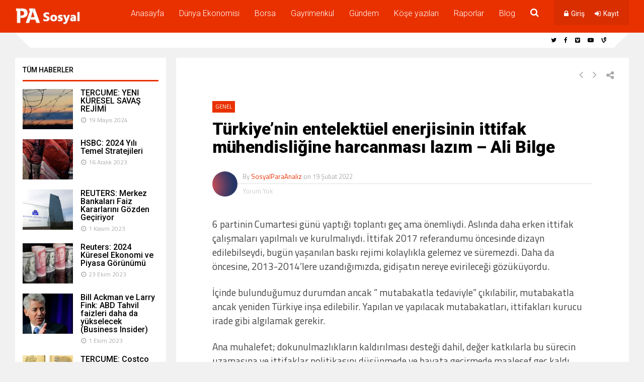

--- FILE ---
content_type: text/html; charset=UTF-8
request_url: https://sosyal.paraanaliz.com/2022/02/19/turkiyenin-entelektuel-enerjisinin-ittifak-muhendisligine-harcanmasi-lazim-ali-bilge/
body_size: 24543
content:
<!DOCTYPE html>
<html lang="tr">
<head>
<meta charset="UTF-8">
<meta name="viewport" content="width=device-width, initial-scale=1">
<link rel="profile" href="https://gmpg.org/xfn/11" />
<link rel="apple-touch-icon" sizes="180x180" href="/apple-touch-icon.png">
<link rel="icon" type="image/png" sizes="32x32" href="/favicon-32x32.png">
<link rel="icon" type="image/png" sizes="16x16" href="/favicon-16x16.png">
<link rel="manifest" href="/site.webmanifest">
<link rel="mask-icon" href="/safari-pinned-tab.svg" color="#5bbad5">
<meta name="msapplication-TileColor" content="#da532c">
<meta name="theme-color" content="#ffffff">
<title>Türkiye’nin entelektüel enerjisinin ittifak mühendisliğine harcanması lazım &#8211; Ali Bilge &#8211; Sosyal Paraanaliz</title>
<meta name='robots' content='max-image-preview:large' />
	<style>img:is([sizes="auto" i], [sizes^="auto," i]) { contain-intrinsic-size: 3000px 1500px }</style>
	<link rel='dns-prefetch' href='//fonts.googleapis.com' />
<link rel="alternate" type="application/rss+xml" title="Sosyal Paraanaliz &raquo; akışı" href="https://sosyal.paraanaliz.com/feed/" />
<link rel="alternate" type="application/rss+xml" title="Sosyal Paraanaliz &raquo; yorum akışı" href="https://sosyal.paraanaliz.com/comments/feed/" />
<link rel="alternate" type="application/rss+xml" title="Sosyal Paraanaliz &raquo; Türkiye’nin entelektüel enerjisinin ittifak mühendisliğine harcanması lazım &#8211; Ali Bilge yorum akışı" href="https://sosyal.paraanaliz.com/2022/02/19/turkiyenin-entelektuel-enerjisinin-ittifak-muhendisligine-harcanmasi-lazim-ali-bilge/feed/" />
<script type="text/javascript">
/* <![CDATA[ */
window._wpemojiSettings = {"baseUrl":"https:\/\/s.w.org\/images\/core\/emoji\/16.0.1\/72x72\/","ext":".png","svgUrl":"https:\/\/s.w.org\/images\/core\/emoji\/16.0.1\/svg\/","svgExt":".svg","source":{"concatemoji":"https:\/\/sosyal.paraanaliz.com\/wp-includes\/js\/wp-emoji-release.min.js?ver=6.8.3"}};
/*! This file is auto-generated */
!function(s,n){var o,i,e;function c(e){try{var t={supportTests:e,timestamp:(new Date).valueOf()};sessionStorage.setItem(o,JSON.stringify(t))}catch(e){}}function p(e,t,n){e.clearRect(0,0,e.canvas.width,e.canvas.height),e.fillText(t,0,0);var t=new Uint32Array(e.getImageData(0,0,e.canvas.width,e.canvas.height).data),a=(e.clearRect(0,0,e.canvas.width,e.canvas.height),e.fillText(n,0,0),new Uint32Array(e.getImageData(0,0,e.canvas.width,e.canvas.height).data));return t.every(function(e,t){return e===a[t]})}function u(e,t){e.clearRect(0,0,e.canvas.width,e.canvas.height),e.fillText(t,0,0);for(var n=e.getImageData(16,16,1,1),a=0;a<n.data.length;a++)if(0!==n.data[a])return!1;return!0}function f(e,t,n,a){switch(t){case"flag":return n(e,"\ud83c\udff3\ufe0f\u200d\u26a7\ufe0f","\ud83c\udff3\ufe0f\u200b\u26a7\ufe0f")?!1:!n(e,"\ud83c\udde8\ud83c\uddf6","\ud83c\udde8\u200b\ud83c\uddf6")&&!n(e,"\ud83c\udff4\udb40\udc67\udb40\udc62\udb40\udc65\udb40\udc6e\udb40\udc67\udb40\udc7f","\ud83c\udff4\u200b\udb40\udc67\u200b\udb40\udc62\u200b\udb40\udc65\u200b\udb40\udc6e\u200b\udb40\udc67\u200b\udb40\udc7f");case"emoji":return!a(e,"\ud83e\udedf")}return!1}function g(e,t,n,a){var r="undefined"!=typeof WorkerGlobalScope&&self instanceof WorkerGlobalScope?new OffscreenCanvas(300,150):s.createElement("canvas"),o=r.getContext("2d",{willReadFrequently:!0}),i=(o.textBaseline="top",o.font="600 32px Arial",{});return e.forEach(function(e){i[e]=t(o,e,n,a)}),i}function t(e){var t=s.createElement("script");t.src=e,t.defer=!0,s.head.appendChild(t)}"undefined"!=typeof Promise&&(o="wpEmojiSettingsSupports",i=["flag","emoji"],n.supports={everything:!0,everythingExceptFlag:!0},e=new Promise(function(e){s.addEventListener("DOMContentLoaded",e,{once:!0})}),new Promise(function(t){var n=function(){try{var e=JSON.parse(sessionStorage.getItem(o));if("object"==typeof e&&"number"==typeof e.timestamp&&(new Date).valueOf()<e.timestamp+604800&&"object"==typeof e.supportTests)return e.supportTests}catch(e){}return null}();if(!n){if("undefined"!=typeof Worker&&"undefined"!=typeof OffscreenCanvas&&"undefined"!=typeof URL&&URL.createObjectURL&&"undefined"!=typeof Blob)try{var e="postMessage("+g.toString()+"("+[JSON.stringify(i),f.toString(),p.toString(),u.toString()].join(",")+"));",a=new Blob([e],{type:"text/javascript"}),r=new Worker(URL.createObjectURL(a),{name:"wpTestEmojiSupports"});return void(r.onmessage=function(e){c(n=e.data),r.terminate(),t(n)})}catch(e){}c(n=g(i,f,p,u))}t(n)}).then(function(e){for(var t in e)n.supports[t]=e[t],n.supports.everything=n.supports.everything&&n.supports[t],"flag"!==t&&(n.supports.everythingExceptFlag=n.supports.everythingExceptFlag&&n.supports[t]);n.supports.everythingExceptFlag=n.supports.everythingExceptFlag&&!n.supports.flag,n.DOMReady=!1,n.readyCallback=function(){n.DOMReady=!0}}).then(function(){return e}).then(function(){var e;n.supports.everything||(n.readyCallback(),(e=n.source||{}).concatemoji?t(e.concatemoji):e.wpemoji&&e.twemoji&&(t(e.twemoji),t(e.wpemoji)))}))}((window,document),window._wpemojiSettings);
/* ]]> */
</script>
<style id='wp-emoji-styles-inline-css' type='text/css'>

	img.wp-smiley, img.emoji {
		display: inline !important;
		border: none !important;
		box-shadow: none !important;
		height: 1em !important;
		width: 1em !important;
		margin: 0 0.07em !important;
		vertical-align: -0.1em !important;
		background: none !important;
		padding: 0 !important;
	}
</style>
<link rel='stylesheet' id='wp-block-library-css' href='https://sosyal.paraanaliz.com/wp-includes/css/dist/block-library/style.min.css?ver=6.8.3' type='text/css' media='all' />
<style id='classic-theme-styles-inline-css' type='text/css'>
/*! This file is auto-generated */
.wp-block-button__link{color:#fff;background-color:#32373c;border-radius:9999px;box-shadow:none;text-decoration:none;padding:calc(.667em + 2px) calc(1.333em + 2px);font-size:1.125em}.wp-block-file__button{background:#32373c;color:#fff;text-decoration:none}
</style>
<style id='global-styles-inline-css' type='text/css'>
:root{--wp--preset--aspect-ratio--square: 1;--wp--preset--aspect-ratio--4-3: 4/3;--wp--preset--aspect-ratio--3-4: 3/4;--wp--preset--aspect-ratio--3-2: 3/2;--wp--preset--aspect-ratio--2-3: 2/3;--wp--preset--aspect-ratio--16-9: 16/9;--wp--preset--aspect-ratio--9-16: 9/16;--wp--preset--color--black: #000000;--wp--preset--color--cyan-bluish-gray: #abb8c3;--wp--preset--color--white: #ffffff;--wp--preset--color--pale-pink: #f78da7;--wp--preset--color--vivid-red: #cf2e2e;--wp--preset--color--luminous-vivid-orange: #ff6900;--wp--preset--color--luminous-vivid-amber: #fcb900;--wp--preset--color--light-green-cyan: #7bdcb5;--wp--preset--color--vivid-green-cyan: #00d084;--wp--preset--color--pale-cyan-blue: #8ed1fc;--wp--preset--color--vivid-cyan-blue: #0693e3;--wp--preset--color--vivid-purple: #9b51e0;--wp--preset--gradient--vivid-cyan-blue-to-vivid-purple: linear-gradient(135deg,rgba(6,147,227,1) 0%,rgb(155,81,224) 100%);--wp--preset--gradient--light-green-cyan-to-vivid-green-cyan: linear-gradient(135deg,rgb(122,220,180) 0%,rgb(0,208,130) 100%);--wp--preset--gradient--luminous-vivid-amber-to-luminous-vivid-orange: linear-gradient(135deg,rgba(252,185,0,1) 0%,rgba(255,105,0,1) 100%);--wp--preset--gradient--luminous-vivid-orange-to-vivid-red: linear-gradient(135deg,rgba(255,105,0,1) 0%,rgb(207,46,46) 100%);--wp--preset--gradient--very-light-gray-to-cyan-bluish-gray: linear-gradient(135deg,rgb(238,238,238) 0%,rgb(169,184,195) 100%);--wp--preset--gradient--cool-to-warm-spectrum: linear-gradient(135deg,rgb(74,234,220) 0%,rgb(151,120,209) 20%,rgb(207,42,186) 40%,rgb(238,44,130) 60%,rgb(251,105,98) 80%,rgb(254,248,76) 100%);--wp--preset--gradient--blush-light-purple: linear-gradient(135deg,rgb(255,206,236) 0%,rgb(152,150,240) 100%);--wp--preset--gradient--blush-bordeaux: linear-gradient(135deg,rgb(254,205,165) 0%,rgb(254,45,45) 50%,rgb(107,0,62) 100%);--wp--preset--gradient--luminous-dusk: linear-gradient(135deg,rgb(255,203,112) 0%,rgb(199,81,192) 50%,rgb(65,88,208) 100%);--wp--preset--gradient--pale-ocean: linear-gradient(135deg,rgb(255,245,203) 0%,rgb(182,227,212) 50%,rgb(51,167,181) 100%);--wp--preset--gradient--electric-grass: linear-gradient(135deg,rgb(202,248,128) 0%,rgb(113,206,126) 100%);--wp--preset--gradient--midnight: linear-gradient(135deg,rgb(2,3,129) 0%,rgb(40,116,252) 100%);--wp--preset--font-size--small: 13px;--wp--preset--font-size--medium: 20px;--wp--preset--font-size--large: 36px;--wp--preset--font-size--x-large: 42px;--wp--preset--spacing--20: 0.44rem;--wp--preset--spacing--30: 0.67rem;--wp--preset--spacing--40: 1rem;--wp--preset--spacing--50: 1.5rem;--wp--preset--spacing--60: 2.25rem;--wp--preset--spacing--70: 3.38rem;--wp--preset--spacing--80: 5.06rem;--wp--preset--shadow--natural: 6px 6px 9px rgba(0, 0, 0, 0.2);--wp--preset--shadow--deep: 12px 12px 50px rgba(0, 0, 0, 0.4);--wp--preset--shadow--sharp: 6px 6px 0px rgba(0, 0, 0, 0.2);--wp--preset--shadow--outlined: 6px 6px 0px -3px rgba(255, 255, 255, 1), 6px 6px rgba(0, 0, 0, 1);--wp--preset--shadow--crisp: 6px 6px 0px rgba(0, 0, 0, 1);}:where(.is-layout-flex){gap: 0.5em;}:where(.is-layout-grid){gap: 0.5em;}body .is-layout-flex{display: flex;}.is-layout-flex{flex-wrap: wrap;align-items: center;}.is-layout-flex > :is(*, div){margin: 0;}body .is-layout-grid{display: grid;}.is-layout-grid > :is(*, div){margin: 0;}:where(.wp-block-columns.is-layout-flex){gap: 2em;}:where(.wp-block-columns.is-layout-grid){gap: 2em;}:where(.wp-block-post-template.is-layout-flex){gap: 1.25em;}:where(.wp-block-post-template.is-layout-grid){gap: 1.25em;}.has-black-color{color: var(--wp--preset--color--black) !important;}.has-cyan-bluish-gray-color{color: var(--wp--preset--color--cyan-bluish-gray) !important;}.has-white-color{color: var(--wp--preset--color--white) !important;}.has-pale-pink-color{color: var(--wp--preset--color--pale-pink) !important;}.has-vivid-red-color{color: var(--wp--preset--color--vivid-red) !important;}.has-luminous-vivid-orange-color{color: var(--wp--preset--color--luminous-vivid-orange) !important;}.has-luminous-vivid-amber-color{color: var(--wp--preset--color--luminous-vivid-amber) !important;}.has-light-green-cyan-color{color: var(--wp--preset--color--light-green-cyan) !important;}.has-vivid-green-cyan-color{color: var(--wp--preset--color--vivid-green-cyan) !important;}.has-pale-cyan-blue-color{color: var(--wp--preset--color--pale-cyan-blue) !important;}.has-vivid-cyan-blue-color{color: var(--wp--preset--color--vivid-cyan-blue) !important;}.has-vivid-purple-color{color: var(--wp--preset--color--vivid-purple) !important;}.has-black-background-color{background-color: var(--wp--preset--color--black) !important;}.has-cyan-bluish-gray-background-color{background-color: var(--wp--preset--color--cyan-bluish-gray) !important;}.has-white-background-color{background-color: var(--wp--preset--color--white) !important;}.has-pale-pink-background-color{background-color: var(--wp--preset--color--pale-pink) !important;}.has-vivid-red-background-color{background-color: var(--wp--preset--color--vivid-red) !important;}.has-luminous-vivid-orange-background-color{background-color: var(--wp--preset--color--luminous-vivid-orange) !important;}.has-luminous-vivid-amber-background-color{background-color: var(--wp--preset--color--luminous-vivid-amber) !important;}.has-light-green-cyan-background-color{background-color: var(--wp--preset--color--light-green-cyan) !important;}.has-vivid-green-cyan-background-color{background-color: var(--wp--preset--color--vivid-green-cyan) !important;}.has-pale-cyan-blue-background-color{background-color: var(--wp--preset--color--pale-cyan-blue) !important;}.has-vivid-cyan-blue-background-color{background-color: var(--wp--preset--color--vivid-cyan-blue) !important;}.has-vivid-purple-background-color{background-color: var(--wp--preset--color--vivid-purple) !important;}.has-black-border-color{border-color: var(--wp--preset--color--black) !important;}.has-cyan-bluish-gray-border-color{border-color: var(--wp--preset--color--cyan-bluish-gray) !important;}.has-white-border-color{border-color: var(--wp--preset--color--white) !important;}.has-pale-pink-border-color{border-color: var(--wp--preset--color--pale-pink) !important;}.has-vivid-red-border-color{border-color: var(--wp--preset--color--vivid-red) !important;}.has-luminous-vivid-orange-border-color{border-color: var(--wp--preset--color--luminous-vivid-orange) !important;}.has-luminous-vivid-amber-border-color{border-color: var(--wp--preset--color--luminous-vivid-amber) !important;}.has-light-green-cyan-border-color{border-color: var(--wp--preset--color--light-green-cyan) !important;}.has-vivid-green-cyan-border-color{border-color: var(--wp--preset--color--vivid-green-cyan) !important;}.has-pale-cyan-blue-border-color{border-color: var(--wp--preset--color--pale-cyan-blue) !important;}.has-vivid-cyan-blue-border-color{border-color: var(--wp--preset--color--vivid-cyan-blue) !important;}.has-vivid-purple-border-color{border-color: var(--wp--preset--color--vivid-purple) !important;}.has-vivid-cyan-blue-to-vivid-purple-gradient-background{background: var(--wp--preset--gradient--vivid-cyan-blue-to-vivid-purple) !important;}.has-light-green-cyan-to-vivid-green-cyan-gradient-background{background: var(--wp--preset--gradient--light-green-cyan-to-vivid-green-cyan) !important;}.has-luminous-vivid-amber-to-luminous-vivid-orange-gradient-background{background: var(--wp--preset--gradient--luminous-vivid-amber-to-luminous-vivid-orange) !important;}.has-luminous-vivid-orange-to-vivid-red-gradient-background{background: var(--wp--preset--gradient--luminous-vivid-orange-to-vivid-red) !important;}.has-very-light-gray-to-cyan-bluish-gray-gradient-background{background: var(--wp--preset--gradient--very-light-gray-to-cyan-bluish-gray) !important;}.has-cool-to-warm-spectrum-gradient-background{background: var(--wp--preset--gradient--cool-to-warm-spectrum) !important;}.has-blush-light-purple-gradient-background{background: var(--wp--preset--gradient--blush-light-purple) !important;}.has-blush-bordeaux-gradient-background{background: var(--wp--preset--gradient--blush-bordeaux) !important;}.has-luminous-dusk-gradient-background{background: var(--wp--preset--gradient--luminous-dusk) !important;}.has-pale-ocean-gradient-background{background: var(--wp--preset--gradient--pale-ocean) !important;}.has-electric-grass-gradient-background{background: var(--wp--preset--gradient--electric-grass) !important;}.has-midnight-gradient-background{background: var(--wp--preset--gradient--midnight) !important;}.has-small-font-size{font-size: var(--wp--preset--font-size--small) !important;}.has-medium-font-size{font-size: var(--wp--preset--font-size--medium) !important;}.has-large-font-size{font-size: var(--wp--preset--font-size--large) !important;}.has-x-large-font-size{font-size: var(--wp--preset--font-size--x-large) !important;}
:where(.wp-block-post-template.is-layout-flex){gap: 1.25em;}:where(.wp-block-post-template.is-layout-grid){gap: 1.25em;}
:where(.wp-block-columns.is-layout-flex){gap: 2em;}:where(.wp-block-columns.is-layout-grid){gap: 2em;}
:root :where(.wp-block-pullquote){font-size: 1.5em;line-height: 1.6;}
</style>
<link rel='stylesheet' id='gp-parent-style-css' href='https://sosyal.paraanaliz.com/wp-content/themes/socialize/style.css?ver=6.8.3' type='text/css' media='all' />
<link rel='stylesheet' id='ghostpool-style-css' href='https://sosyal.paraanaliz.com/wp-content/themes/socialize-child/style.css?ver=6.8.3' type='text/css' media='all' />
<style id='ghostpool-style-inline-css' type='text/css'>
#gp-main-header {min-height:50px;}.gp-desktop-scrolling #gp-main-header {min-height:50px;}.gp-header-standard #gp-logo {padding:14px 0;}.gp-desktop-scrolling.gp-header-standard #gp-logo {padding:14px 0;}.gp-header-standard #gp-primary-main-nav .menu > li > a{padding:15.5px 0;}
		.gp-header-standard #gp-cart-button,.gp-header-standard #gp-search-button,.gp-header-standard #gp-profile-button{padding:16px 0;}.gp-desktop-scrolling.gp-header-standard #gp-primary-main-nav .menu > li > a{padding:15.5px 0;}
		.gp-desktop-scrolling.gp-header-standard #gp-cart-button,.gp-desktop-scrolling.gp-header-standard #gp-search-button,.gp-desktop-scrolling.gp-header-standard #gp-profile-button{padding:16px 0;}.gp-nav .menu > .gp-standard-menu > .sub-menu > li:hover > a{color:#fff}.gp-theme li:hover .gp-primary-dropdown-icon{color:#fff}.gp-theme .sub-menu li:hover .gp-secondary-dropdown-icon{color:#fff}.gp-header-centered #gp-cart-button,.gp-header-centered #gp-search-button,.gp-header-centered #gp-profile-button{line-height:18px;}.gp-header-standard #gp-secondary-main-nav .menu > li > a{padding:16.5px 0;}.gp-desktop-scrolling.gp-header-standard #gp-secondary-main-nav .menu > li > a{padding:16.5px 0;}.gp-header-centered #gp-secondary-main-nav .menu > li > a {line-height:16px;}.gp-active{color: #000;}.gp-theme .widget.buddypress div.item-options a.selected:hover{color: #e93100!important;}.gp-theme #buddypress .activity-list .activity-content blockquote a{color: #e93100}.gp-theme #buddypress .activity-list .activity-content blockquote a:hover{color: #000}@media only screen and (max-width: 1082px) {.gp-header-standard #gp-primary-main-nav .menu > li > a {padding:15.5px 0;}.gp-desktop-scrolling.gp-header-standard #gp-primary-main-nav .menu > li > a {padding:15.5px 0;}.gp-header-standard #gp-cart-button,.gp-header-standard #gp-search-button,.gp-header-standard #gp-profile-button{padding:16px 0;}.gp-desktop-scrolling.gp-header-standard #gp-cart-button,.gp-desktop-scrolling.gp-header-standard #gp-search-button,.gp-desktop-scrolling.gp-header-standard #gp-profile-button{padding:16px 0;}.gp-header-standard #gp-secondary-main-nav .menu > li > a{padding:16.5px 0;}.gp-desktop-scrolling.gp-header-standard #gp-secondary-main-nav .menu > li > a{padding:16.5px 0;}}@media only screen and (max-width: 1023px) {.gp-responsive #gp-main-header {min-height:50px;}.gp-responsive #gp-logo {padding:14px 0;}.gp-responsive #gp-mobile-nav-button,.gp-responsive #gp-cart-button,.gp-responsive #gp-search-button,.gp-responsive #gp-profile-button{padding:16px 0;}}
</style>
<link rel='stylesheet' id='fontawesome-css' href='https://sosyal.paraanaliz.com/wp-content/themes/socialize/lib/fonts/font-awesome/css/font-awesome.min.css?ver=6.8.3' type='text/css' media='all' />
<link rel='stylesheet' id='prettyphoto-css' href='https://sosyal.paraanaliz.com/wp-content/themes/socialize/lib/scripts/prettyPhoto/css/prettyPhoto.css?ver=6.8.3' type='text/css' media='all' />
<link rel='stylesheet' id='mediaelement-css' href='https://sosyal.paraanaliz.com/wp-includes/js/mediaelement/mediaelementplayer-legacy.min.css?ver=4.2.17' type='text/css' media='all' />
<link rel='stylesheet' id='wp-mediaelement-css' href='https://sosyal.paraanaliz.com/wp-includes/js/mediaelement/wp-mediaelement.min.css?ver=6.8.3' type='text/css' media='all' />
<link rel='stylesheet' id='redux-google-fonts-socialize-css' href='https://fonts.googleapis.com/css?family=Roboto%3A300%2C400%2C600%2C500%7CRoboto+Slab%3A300&#038;subset=latin&#038;ver=6.8.3' type='text/css' media='all' />
<script type="text/javascript" src="https://sosyal.paraanaliz.com/wp-includes/js/jquery/jquery.min.js?ver=3.7.1" id="jquery-core-js"></script>
<script type="text/javascript" src="https://sosyal.paraanaliz.com/wp-includes/js/jquery/jquery-migrate.min.js?ver=3.4.1" id="jquery-migrate-js"></script>
<link rel="https://api.w.org/" href="https://sosyal.paraanaliz.com/wp-json/" /><link rel="alternate" title="JSON" type="application/json" href="https://sosyal.paraanaliz.com/wp-json/wp/v2/posts/6530" /><link rel="EditURI" type="application/rsd+xml" title="RSD" href="https://sosyal.paraanaliz.com/xmlrpc.php?rsd" />
<meta name="generator" content="WordPress 6.8.3" />
<link rel="canonical" href="https://sosyal.paraanaliz.com/2022/02/19/turkiyenin-entelektuel-enerjisinin-ittifak-muhendisligine-harcanmasi-lazim-ali-bilge/" />
<link rel='shortlink' href='https://sosyal.paraanaliz.com/?p=6530' />
<link rel="alternate" title="oEmbed (JSON)" type="application/json+oembed" href="https://sosyal.paraanaliz.com/wp-json/oembed/1.0/embed?url=https%3A%2F%2Fsosyal.paraanaliz.com%2F2022%2F02%2F19%2Fturkiyenin-entelektuel-enerjisinin-ittifak-muhendisligine-harcanmasi-lazim-ali-bilge%2F" />
<link rel="alternate" title="oEmbed (XML)" type="text/xml+oembed" href="https://sosyal.paraanaliz.com/wp-json/oembed/1.0/embed?url=https%3A%2F%2Fsosyal.paraanaliz.com%2F2022%2F02%2F19%2Fturkiyenin-entelektuel-enerjisinin-ittifak-muhendisligine-harcanmasi-lazim-ali-bilge%2F&#038;format=xml" />
<style type="text/css">
</style>
<!--[if gte IE 9]><style>.gp-slider-wrapper .gp-slide-caption + .gp-post-thumbnail:before,body:not(.gp-full-page-page-header) .gp-page-header.gp-has-text:before,body:not(.gp-full-page-page-header) .gp-page-header.gp-has-teaser-video.gp-has-text .gp-video-header:before{filter: none;}</style><![endif]--><style type="text/css" title="dynamic-css" class="options-output">#footer-image img{margin-top:20px;margin-right:0;margin-bottom:0;margin-left:0;}body{background-color:#f1f1f1;}body:not(.gp-full-page-page-header) #gp-page-wrapper, body:not(.gp-full-page-page-header) #gp-small-header .gp-container, .gp-homepage .widgettitle.gp-fancy-title:before{background-color:#f1f1f1;}body:not(.gp-full-page-page-header) #gp-small-header .gp-left-triangle{border-left-color:#f1f1f1;}body:not(.gp-full-page-page-header) #gp-small-header .gp-right-triangle{border-bottom-color:#f1f1f1;}#gp-content{background-color:#ffffff;}body{font-family:Roboto,Arial, Helvetica, sans-serif;line-height:28px;font-weight:300;font-style:normal;color:#000;font-size:16px;}a{color:#e93100;}a:hover{color:#000;}h1{font-family:Roboto,Arial, Helvetica, sans-serif;line-height:56px;font-weight:300;font-style:normal;font-size:48px;}h2{font-family:Roboto,Arial, Helvetica, sans-serif;line-height:44px;font-weight:300;font-style:normal;font-size:36px;}h3,#tab-description h2,.woocommerce #comments h2,.woocommerce #reviews h3,.woocommerce .related h2,.woocommerce-checkout .woocommerce h2,.woocommerce-checkout .woocommerce h3{font-family:Roboto,Arial, Helvetica, sans-serif;line-height:36px;font-weight:300;font-style:normal;font-size:28px;}h4{font-family:Roboto,Arial, Helvetica, sans-serif;line-height:30px;font-weight:300;font-style:normal;font-size:20px;}h5{font-family:Roboto,Arial, Helvetica, sans-serif;line-height:26px;font-weight:300;font-style:normal;font-size:18px;}h6{font-family:Roboto,Arial, Helvetica, sans-serif;line-height:24px;font-weight:300;font-style:normal;font-size:16px;}.gp-entry-meta .gp-post-meta-row-1,.gp-homepage #gp-content .gp-vc-element-3,.gp-homepage #gp-content .gp-vc-element-4,.gp-homepage #gp-content .gp-vc-element-5,.gp-homepage #gp-content .gp-vc-element-6,#comments .commentlist li .comment_container,.gp-loop-divider:before,.gp-recent-comments ul li,.gp-search{border-top:1px solid #e0e0e0;border-bottom:1px solid #e0e0e0;}.gp-entry-video-wrapper .gp-entry-meta .gp-post-meta-row-1,.gp-footer-widget .gp-recent-comments ul li{border-top:1px solid #50504B;border-bottom:1px solid #50504B;}#gp-main-header{background-color:#e93100;}.gp-desktop-scrolling #gp-main-header{background-color:#e93100;}#gp-primary-main-nav .menu > li,#gp-primary-main-nav .menu > li > a{font-family:Roboto,Arial, Helvetica, sans-serif;text-transform:none;line-height:16px;font-weight:300;font-style:normal;color:#ababab;font-size:16px;}#gp-primary-main-nav .menu > li:hover > a,#gp-primary-main-nav .menu > li > a{color:#fff;}#gp-primary-main-nav .menu > li:hover > a:hover,#gp-primary-main-nav .menu > li > a:hover{color:#fff;}#gp-primary-main-nav .menu > li > a:hover,#gp-primary-main-nav .menu > li:hover > a{border-top:3px solid #fff;}#gp-secondary-main-nav .menu > li,#gp-secondary-main-nav .menu > li > a{font-family:Roboto,Arial, Helvetica, sans-serif;text-transform:none;line-height:14px;font-weight:400;font-style:normal;color:#fff;font-size:14px;}#gp-secondary-main-nav .menu > li:hover > a, #gp-secondary-main-nav .menu > li > a{color:#fff;}#gp-secondary-main-nav .menu > li:hover > a:hover, #gp-secondary-main-nav .menu > li > a:hover{color:#fff;}#gp-secondary-main-nav .menu > li > a:hover,#gp-secondary-main-nav .menu > li:hover > a{border-top:3px solid #fff;}#gp-search-button,#gp-cart-button{color:#fff;}#gp-search-button:hover,#gp-cart-button:hover{color:#fff;}.gp-nav .sub-menu,.gp-nav .menu li .gp-menu-tabs li:hover,.gp-nav .menu li .gp-menu-tabs li.gp-selected,#gp-search-box{background-color:#fff;}.gp-nav .menu > .gp-standard-menu > .sub-menu > li a:hover,.gp-nav .menu > .gp-standard-menu > .sub-menu > li:hover > a{background-color:#353535;}.gp-nav .gp-standard-menu .sub-menu li,.gp-nav .gp-standard-menu .sub-menu li a,.gp-nav li.gp-megamenu .sub-menu li,.gp-nav .gp-megamenu .sub-menu li a{font-family:Roboto,Arial, Helvetica, sans-serif;font-weight:300;font-style:normal;color:#000;font-size:14px;}.gp-nav .menu > .gp-standard-menu > .sub-menu > li a{color:#000;}.gp-nav .menu > .gp-standard-menu > .sub-menu > li a:hover{color:#fff;}.gp-nav .sub-menu li,#gp-dropdowncart .total,#gp-dropdowncart .buttons{border-top:1px solid #e0e0e0;}.gp-nav .gp-megamenu > .sub-menu > li > a,.gp-nav .gp-megamenu > .sub-menu > li > span{color:#000000;}.gp-nav li.gp-megamenu a{color:#000;}.gp-nav li.gp-megamenu a:hover{color:#e93100;}.gp-primary-dropdown-icon{color:#fff;}.gp-primary-dropdown-icon:hover{color:#fff;}.gp-secondary-dropdown-icon{color:#000;}.gp-secondary-dropdown-icon:hover{color:#fff;}.gp-menu-tabs{background-color:#353535;}.gp-nav .menu li .gp-menu-tabs li{color:#ffffff;}.gp-nav .menu li .gp-menu-tabs li:hover,.gp-nav .menu li .gp-menu-tabs li.gp-selected{color:#e93100;}#gp-small-header #gp-top-nav{background-color:#fff;}#gp-small-header .menu > li,#gp-small-header .menu > li > a{color:#000;}#gp-small-header .menu > li:hover,#gp-small-header .menu > li > a:hover{color:#999;}#gp-mobile-nav-button,#gp-profile-button,#gp-mobile-nav-close-button{color:#ffffff;}#gp-mobile-nav{background-color:#fff;}#gp-mobile-nav-close-button{background-color:#00BEEE;}#gp-mobile-nav li{color:#000000;}#gp-mobile-nav .menu li span,#gp-mobile-nav .menu li a{color:#000;}#gp-mobile-nav .menu li span:hover,#gp-mobile-nav .menu li a:hover{color:#000;}#gp-mobile-nav li a:hover{background-color:#f1f1f1;}#gp-mobile-nav li{border-top:1px solid #e0e0e0;}#gp-mobile-nav .gp-megamenu > .sub-menu > li > a{color:#000000;}.gp-large-page-header .gp-page-header,.gp-fullwidth-page-header .gp-page-header,#gp-full-page-bg{background-color:#353535;background-repeat:no-repeat;background-size:cover;background-attachment:scroll;background-position:center center;}.gp-page-header h1,.gp-page-header h2{font-family:Roboto,Arial, Helvetica, sans-serif;line-height:90px;font-weight:600;font-style:normal;color:#fff;font-size:80px;}.gp-page-header .gp-container{height:250px;}.gp-entry-title,.woocommerce .page-title,.woocommerce div.product .entry-title.product_title{font-family:Roboto,Arial, Helvetica, sans-serif;line-height:46px;font-weight:300;font-style:normal;color:#000;font-size:40px;}.gp-subtitle{font-family:Roboto,Arial, Helvetica, sans-serif;line-height:32px;font-weight:300;font-style:normal;color:#888;font-size:20px;}#gp-post-links a,.gp-pagination-arrows a.prev,.gp-pagination-arrows a.next,.gp-carousel-wrapper .flex-direction-nav a{color:#aaa;}#gp-post-links a:hover,.gp-pagination-arrows a.prev:hover,.gp-pagination-arrows a.next:hover,.gp-carousel-wrapper .flex-direction-nav a:hover{color:#333;}.gp-entry-meta,.gp-meta-comments a{color:#aaaaaa;}.gp-entry-cats,.gp-entry-cats a,.gp-entry-cats a:hover{color:#ffffff;}.gp-entry-cats{background-color:#e93100;}.gp-entry-tags a,.gp-entry-tags a:hover{color:#ffffff;}.gp-entry-tags a{background-color:#353535;}.gp-author-info,#gp-post-navigation #gp-share-icons{background-color:#353535;}.gp-author-info,.gp-author-info a,#gp-post-navigation #gp-share-icons h3{line-height:24px;color:#fff;font-size:14px;}.gp-author-info a{color:#b1b1b1;}.gp-author-info a:hover{color:#fff;}.gp-entry-video-wrapper{background-color:#353535;}.gp-entry-video-wrapper .gp-entry-title{color:#ffffff;}.gp-entry-video-wrapper .gp-video-description{color:#777777;}blockquote{background-color:#191919;}blockquote,blockquote a,blockquote a:hover{font-family:"Roboto Slab",Arial, Helvetica, sans-serif;line-height:38px;font-weight:300;font-style:normal;color:#fff;font-size:24px;}.gp-loop-title{line-height:22px;font-weight:400;font-size:19px;}.gp-blog-large .gp-loop-title{line-height:46px;font-weight:200;font-size:40px;}.gp-loop-title a,.bboss_search_item .entry-title a{color:#000;}.gp-loop-title a:hover,.bboss_search_item .entry-title a:hover{color:#e93100;}.gp-loop-text,.gp-login-wrapper p{color:#8c8c8c;}.gp-loop-meta,.gp-loop-meta a,#gp-breadcrumbs,#gp-breadcrumbs a,.woocommerce .woocommerce-breadcrumb a,.woocommerce .woocommerce-breadcrumb,.comment-text time,div.bbp-breadcrumb,div.bbp-breadcrumb a,.gp-statistics-wrapper .gp-stat-title,.widget_display_replies ul li div,.widget_display_topics ul li div{color:#aaaaaa;}.gp-loop-cats,.gp-loop-cats a,.gp-loop-cats a:hover{color:#aaaaaa;}.gp-loop-tags,.gp-loop-tags a,.gp-loop-tags a:hover{color:#e93100;}.gp-blog-masonry section,section.sticky{background-color:#f8f8f8;}ul.page-numbers .page-numbers{background-color:#e93100;}ul.page-numbers .page-numbers:hover,ul.page-numbers .page-numbers.current,ul.page-numbers > span.page-numbers{background-color:#353535;}ul.page-numbers .page-numbers{color:#ffffff;}.widgettitle{font-family:Roboto,Arial, Helvetica, sans-serif;line-height:18px;font-weight:500;font-style:normal;color:#000;font-size:14px;}.widgettitle a{color:#e93100;}.widgettitle a:hover{color:#000;}.gp-sidebar .widgettitle,.widgettitle.gp-standard-title{border-bottom:3px solid #E93100;}.widget, .gp-vc-element, .widgettitle.gp-fancy-title .gp-widget-title, .widgettitle.gp-fancy-title .gp-element-icon, .widget .woocommerce{background-color:#ffffff;}.widgettitle.gp-fancy-title .gp-triangle{border-left-color:#ffffff;}input,textarea,.gp-search-bar,.gp-theme #buddypress .dir-search input[type=search],.gp-theme #buddypress .dir-search input[type=text],.gp-theme #buddypress .groups-members-search input[type=search],.gp-theme #buddypress .standard-form input[type=color],.gp-theme #buddypress .standard-form input[type=date],.gp-theme #buddypress .standard-form input[type=datetime-local],.gp-theme #buddypress .standard-form input[type=datetime],.gp-theme #buddypress .standard-form input[type=email],.gp-theme #buddypress .standard-form input[type=month],.gp-theme #buddypress .standard-form input[type=number],.gp-theme #buddypress .standard-form input[type=password],.gp-theme #buddypress .standard-form input[type=range],.gp-theme #buddypress .standard-form input[type=search],.gp-theme #buddypress .standard-form input[type=tel],.gp-theme #buddypress .standard-form input[type=text],.gp-theme #buddypress .standard-form input[type=time],.gp-theme #buddypress .standard-form input[type=url],.gp-theme #buddypress .standard-form input[type=week],.gp-theme #buddypress .standard-form textarea,.gp-theme #buddypress div.activity-comments form .ac-textarea,.gp-theme #buddypress form#whats-new-form textarea{background-color:#fafafa;}input,textarea,.gp-search-bar,.gp-login-wrapper .gp-login-icon,.gp-login-wrapper .gp-password-icon,.gp-login-wrapper .gp-email-icon,.gp-theme #buddypress .dir-search input[type=search],.gp-theme #buddypress .dir-search input[type=text],.gp-theme #buddypress .groups-members-search input[type=search],.gp-theme #buddypress .standard-form input[type=color],.gp-theme #buddypress .standard-form input[type=date],.gp-theme #buddypress .standard-form input[type=datetime-local],.gp-theme #buddypress .standard-form input[type=datetime],.gp-theme #buddypress .standard-form input[type=email],.gp-theme #buddypress .standard-form input[type=month],.gp-theme #buddypress .standard-form input[type=number],.gp-theme #buddypress .standard-form input[type=password],.gp-theme #buddypress .standard-form input[type=range],.gp-theme #buddypress .standard-form input[type=search],.gp-theme #buddypress .standard-form input[type=tel],.gp-theme #buddypress .standard-form input[type=text],.gp-theme #buddypress .standard-form input[type=time],.gp-theme #buddypress .standard-form input[type=url],.gp-theme #buddypress .standard-form input[type=week],.gp-theme #buddypress .standard-form textarea,.gp-theme #buddypress div.activity-comments form .ac-textarea,.bb-global-search-ac.ui-autocomplete{border-top:1px solid #ddd;border-bottom:1px solid #ddd;border-left:1px solid #ddd;border-right:1px solid #ddd;}input,textarea,.gp-search-bar,.gp-theme #buddypress .dir-search input[type=search],.gp-theme #buddypress .dir-search input[type=text],.gp-theme #buddypress .groups-members-search input[type=search],.gp-theme #buddypress .groups-members-search input[type=text],.gp-theme #buddypress .standard-form input[type=color],.gp-theme #buddypress .standard-form input[type=date],.gp-theme #buddypress .standard-form input[type=datetime-local],.gp-theme #buddypress .standard-form input[type=datetime],.gp-theme #buddypress .standard-form input[type=email],.gp-theme #buddypress .standard-form input[type=month],.gp-theme #buddypress .standard-form input[type=number],.gp-theme #buddypress .standard-form input[type=password],.gp-theme #buddypress .standard-form input[type=range],.gp-theme #buddypress .standard-form input[type=search],.gp-theme #buddypress .standard-form input[type=tel],.gp-theme #buddypress .standard-form input[type=text],.gp-theme #buddypress .standard-form input[type=time],.gp-theme #buddypress .standard-form input[type=url],.gp-theme #buddypress .standard-form input[type=week],.gp-theme #buddypress .standard-form textarea,.gp-theme #buddypress div.activity-comments form .ac-textarea,.gp-theme #buddypress form#whats-new-form textarea,{color:#000000;}select,.gp-theme #buddypress .standard-form select,.gp-theme #buddypress form#whats-new-form #whats-new-options select,#buddypress .standard-form select:focus{background-color:#353535;}select,.gp-theme #buddypress .standard-form select,.gp-theme #buddypress form#whats-new-form #whats-new-options select{color:#ffffff;}input[type="button"],input[type="submit"],input[type="reset"],button,.button,.gp-theme #buddypress .comment-reply-link,.gp-notification-counter,#gp-cart-counter,.gp-theme #buddypress a.button,.gp-theme #buddypress button,.gp-theme #buddypress div.generic-button a,.gp-theme #buddypress input[type=button],.gp-theme #buddypress input[type=reset],.gp-theme #buddypress input[type=submit],.gp-theme #buddypress ul.button-nav li a,a.bp-title-button,.gp-theme #buddypress .activity-list #reply-title small a span,.gp-theme #buddypress .activity-list a.bp-primary-action span,.tribe-events-calendar thead th,#tribe-events .tribe-events-button,#tribe-events .tribe-events-button:hover,#tribe_events_filters_wrapper input[type=submit],.tribe-events-button,.tribe-events-button.tribe-active:hover,.tribe-events-button.tribe-inactive,.tribe-events-button:hover,.tribe-events-calendar td.tribe-events-present div[id*=tribe-events-daynum-],.tribe-events-calendar td.tribe-events-present div[id*=tribe-events-daynum-] > a,#tribe-bar-form .tribe-bar-submit input[type=submit],.woocommerce #respond input#submit.alt,.woocommerce a.button.alt,.woocommerce button.button.alt,.woocommerce input.button.alt,#gp-dropdowncart .woocommerce a.button{background-color:#000;}input[type="button"]:hover,input[type="submit"]:hover,input[type="reset"]:hover,button:hover,.button:hover,.gp-theme #buddypress .comment-reply-link:hover,.gp-theme #buddypress a.button:hover,.gp-theme #buddypress button:hover,.gp-theme #buddypress div.generic-button a:hover,.gp-theme #buddypress input[type=button]:hover,.gp-theme #buddypress input[type=reset]:hover,.gp-theme #buddypress input[type=submit]:hover,.gp-theme #buddypress ul.button-nav li a:hover,a.bp-title-button:hover,.gp-theme #buddypress .activity-list #reply-title small a:hover span,.gp-theme #buddypress .activity-list a.bp-primary-action:hover span,.woocommerce #respond input#submit.alt:hover,.woocommerce a.button.alt:hover,.woocommerce button.button.alt:hover,.woocommerce input.button.alt:hover,#gp-dropdowncart .woocommerce a.button:hover{background-color:#353535;}input[type="button"],input[type="submit"],input[type="reset"],button,.button,a.gp-notification-counter,a.gp-notification-counter:hover,#gp-cart-counter:hover,.gp-theme #buddypress .comment-reply-link,.gp-theme #buddypress a.button,.gp-theme #buddypress button,.gp-theme #buddypress div.generic-button a,.gp-theme #buddypress input[type=button],.gp-theme #buddypress input[type=reset],.gp-theme #buddypress input[type=submit],.gp-theme #buddypress ul.button-nav li a,a.bp-title-button,.gp-theme #buddypress .activity-list #reply-title small a span,.gp-theme #buddypress .activity-list a.bp-primary-action span,#gp-dropdowncart .woocommerce a.button{color:#ffffff;}input[type="button"]:hover,input[type="submit"]:hover,input[type="reset"]:hover,button,.button:hover,.gp-theme #buddypress .comment-reply-link:hover,.gp-theme #buddypress a.button:hover,.gp-theme #buddypress button:hover,.gp-theme #buddypress div.generic-button a:hover,.gp-theme #buddypress input[type=button]:hover,.gp-theme #buddypress input[type=reset]:hover,.gp-theme #buddypress input[type=submit]:hover,.gp-theme #buddypress ul.button-nav li a:hover,a.bp-title-button:hover,.gp-theme #buddypress .activity-list #reply-title small a span,.gp-theme #buddypress .activity-list a.bp-primary-action span,#gp-dropdowncart .woocommerce a.button:hover{color:#ffffff;}#gp-footer{background-color:#353535;}.gp-footer-widget .widgettitle{font-family:Roboto,Arial, Helvetica, sans-serif;line-height:20px;font-weight:300;font-style:normal;color:#fff;font-size:16px;}.gp-footer-widget{font-family:Roboto,Arial, Helvetica, sans-serif;line-height:28px;font-weight:300;font-style:normal;color:#777;font-size:18px;}.gp-footer-widget a{color:#fff;}.gp-footer-widget a:hover{color:#b1b1b1;}#gp-copyright{background-color:#353535;}#gp-copyright{border-top:1px solid #444;}#gp-copyright{color:#777777;}#gp-copyright a{color:#999;}#gp-copyright a:hover{color:#e0e0e0;}#gp-to-top{background-color:#353535;}#gp-to-top{color:#ffffff;}.woocommerce ul.products li.product .price,.woocommerce div.product p.price,.woocommerce div.product span.price{color:#00bee9;}.woocommerce span.onsale{background-color:#e93100;}#buddypress .activity-list .activity-content .activity-header,#buddypress .activity-list .activity-content .comment-header,#buddypress .activity-list .activity-header a,#buddypress .activity-list div.activity-comments div.acomment-meta,#buddypress .activity-list .acomment-meta a,.widget.buddypress .item-title a,.widget.buddypress div.item-options.gp-small-item-options:before,.widget.buddypress div.item-options a,#buddypress ul.item-list li div.item-title a,#buddypress ul.item-list li h4 > a,#buddypress ul.item-list li h5 > a,#buddypress div#item-header div#item-meta{color:#000000;}#buddypress .activity-list .activity-content .activity-inner{color:#aaaaaa;}#buddypress .activity-list a.activity-time-since,.widget_display_replies ul li a + div,.widget_display_topics ul li a + div,#buddypress .activity-list .acomment-meta a.activity-time-since,#buddypress .activity-list div.activity-comments div.acomment-content,.widget.buddypress div.item-meta,#buddypress span.activity,#buddypress ul.item-list li div.meta{color:#aaaaaa;}.gp-theme #buddypress .activity-list div.activity-meta a.button,.gp-theme #buddypress .activity .acomment-options a,.gp-theme #buddypress .activity-list li.load-more a,.gp-theme #buddypress .activity-list li.load-newest a,.widget.buddypress div.item-options a.selected{color:#e93100;}.gp-theme #buddypress .activity-list div.activity-meta a.button:hover,.gp-theme #buddypress .activity .acomment-options a:hover,.gp-theme #buddypress .activity-list li.load-more a:hover,.gp-theme #buddypress .activity-list li.load-newest a:hover,.widget.buddypress div.item-options a.selected:hover{color:#000;}.gp-theme #buddypress ul.item-list li,.gp-theme #buddypress div.activity-comments ul li:first-child,.widget.buddypress #friends-list li,.widget.buddypress #groups-list li,.widget.buddypress #members-list li{border-top:1px solid #e0e0e0;border-bottom:1px solid #e0e0e0;}.gp-theme #buddypress div.item-list-tabs{background-color:#353535;}.gp-theme #buddypress div.item-list-tabs ul li a span,.gp-theme #buddypress div.item-list-tabs ul li a:hover span,.gp-theme #buddypress div.item-list-tabs ul li.current a span,.gp-theme #buddypress div.item-list-tabs ul li.selected a span{color:#353535;}.gp-theme #buddypress div.item-list-tabs ul li a span{background-color:#ffffff;}.gp-theme #buddypress div.item-list-tabs ul li a, .gp-theme #buddypress #gp-bp-tabs-button, .gp-theme #buddypress div.item-list-tabs ul li span{color:#ffffff;}.gp-theme #buddypress div.item-list-tabs ul li.current a, .gp-theme #buddypress div.item-list-tabs ul li.selected a,.gp-theme #buddypress div.item-list-tabs ul li a:hover{color:#b1b1b1;}.gp-theme #buddypress div.item-list-tabs ul li a:hover span,.gp-theme #buddypress div.item-list-tabs ul li.current a span,.gp-theme #buddypress div.item-list-tabs ul li.selected a span{background:#b1b1b1;}.gp-theme #buddypress div.item-list-tabs#subnav ul,  .widget.buddypress div.item-options.gp-small-item-options > a{background-color:#f8f8f8;}.gp-theme #buddypress div.item-list-tabs#subnav ul li a span,.gp-theme #buddypress div.item-list-tabs#subnav ul li a:hover span,.gp-theme #buddypress div.item-list-tabs#subnav ul li.current a span,.gp-theme #buddypress div.item-list-tabs#subnav ul li.selected a span{color:#f8f8f8;}.gp-theme #buddypress div.item-list-tabs#subnav ul li a span{background-color:#000000;}.gp-theme #buddypress div.item-list-tabs#subnav ul li a{color:#000000;}.gp-theme #buddypress div.item-list-tabs#subnav ul li.current a, .gp-theme #buddypress div.item-list-tabs#subnav ul li.selected a, .gp-theme #buddypress div.item-list-tabs#subnav ul li a:hover{color:#e93100;}.gp-theme #buddypress div.item-list-tabs#subnav ul li a:hover span,.gp-theme #buddypress div.item-list-tabs#subnav ul li.current a span,.gp-theme #buddypress div.item-list-tabs#subnav ul li.selected a span{background:#e93100;}#bbpress-forums .gp-forum-home.bbp-forums .bbp-has-subforums .bbp-forum-info > .bbp-forum-title,#bbpress-forums .bbp-topics .bbp-header,#bbpress-forums .bbp-replies .bbp-header,#bbpress-forums .bbp-search-results .bbp-header{background-color:#353535;}#bbpress-forums .gp-forum-home.bbp-forums .bbp-has-subforums .bbp-forum-info > .bbp-forum-title,#bbpress-forums .bbp-topics .bbp-header,#bbpress-forums .bbp-replies .bbp-header,#bbpress-forums .bbp-search-results .bbp-header{color:#ffffff;}#bbpress-forums .bbp-header div.bbp-reply-content a{color:#ddd;}#bbpress-forums .bbp-header div.bbp-reply-content a:hover{color:#fff;}#bbpress-forums .bbp-forums-list li.odd-forum-row,#bbpress-forums div.odd,#bbpress-forums ul.odd{background-color:#f8f8f8;}#bbpress-forums .bbp-forums-list li.even-forum-row,#bbpress-forums div.even,#bbpress-forums ul.even{background-color:#fff;}#bbpress-forums .gp-forum-home.bbp-forums .bbp-forum-info > .bbp-forum-title,#bbpress-forums div.bbp-forum-header,#bbpress-forums div.bbp-topic-header,#bbpress-forums div.bbp-reply-header,#bbpress-forums .bbp-forums-list,#bbpress-forums li.bbp-body{border-top:1px solid #ddd;border-bottom:1px solid #ddd;border-left:1px solid #ddd;border-right:1px solid #ddd;}#bbpress-forums .bbp-forums-list .bbp-forum .bbp-forum-link,body.forum #bbpress-forums .bbp-forums .bbp-forum-info > .bbp-forum-title,#bbpress-forums .bbp-topics .bbp-topic-permalink,#bbpress-forums .gp-forum-home.bbp-forums .bbp-forum-info > .bbp-forum-title,.gp-theme #bbpress-forums .gp-forum-shortcode ul.forum:not(.status-category) .bbp-forum-info a{color:#000000;}#bbpress-forums div.bbp-forum-author .bbp-author-role,#bbpress-forums div.bbp-topic-author .bbp-author-role,#bbpress-forums div.bbp-reply-author .bbp-author-role{background-color:#e93100;}#bbpress-forums div.bbp-forum-author .bbp-author-role,#bbpress-forums div.bbp-topic-author .bbp-author-role,#bbpress-forums div.bbp-reply-author .bbp-author-role{color:#ffffff;}</style><style type="text/css">
	html{margin-top:0px !important;}
	#wpadminbar{display: none !important;}
	#gp-trade-wrapper{margin-top: 15px}
#buddypress #header-cover-image {
	height: 225px;
	display: block;
}
.userrutbe {
	width: 100%;
	display: inline-block;
	vertical-align: middle;
	margin-bottom:10px ;
}
.userrutbe span {
	font-weight: 400;
	width: 49.1%;
	display: inline-block;
}
</style>
  <link rel='stylesheet' id='mvp-fonts-css' href='//fonts.googleapis.com/css?family=Advent+Pro%3A700%7CRoboto%3A300%2C400%2C500%2C700%2C900%7COswald%3A300%2C400%2C700%7CLato%3A300%2C400%2C700%7CWork+Sans%3A200%2C300%2C400%2C500%2C600%2C700%2C800%2C900%7COpen+Sans%3A400%2C700%2C800%7CRoboto+Condensed%3A100%2C200%2C300%2C400%2C500%2C600%2C700%2C800%2C900%7CRoboto%3A100%2C200%2C300%2C400%2C500%2C600%2C700%2C800%2C900%7CTitillium+Web%3A100%2C200%2C300%2C400%2C500%2C600%2C700%2C800%2C900%7CTitillium+Web%3A100%2C200%2C300%2C400%2C500%2C600%2C700%2C800%2C900%7CTitillium+Web%3A100%2C200%2C300%2C400%2C500%2C600%2C700%2C800%2C900&#038;subset=latin,latin-ext,cyrillic,cyrillic-ext,greek-ext,greek,vietnamese' type='text/css' media='all'/>
<link type="text/css" rel="stylesheet" href="https://www.paraanaliz.com/tools/css/flexslider.css?ver=1.0.0">
<style type="text/css">


.mvp-feat3-sub.anasagikili.left.relative {
  position: relative;
}
.mvp-feat3-sub-text.left.relative {
  position: absolute;
  bottom: 0;
}
.mvp-feat3-sub-text.left.relative h2 {
  color: #fff;
  background: rgba(0,0,0,0.60);
  font-size: 1.2rem;
  line-height: 1.2rem;
	margin-left:5px;
width:92%;
}


.flexslider{margin: 0;}
.flexslider .slides img {
  min-height: 400px;
  min-width: 795px;
}
.mn-img-a {
  max-height: 430px;
  overflow: hidden;
  display: inline-block;
  position: relative;
  width: 100%;
}
.mvp-nav-soc-but.uyeler:hover {border: 1px solid #f00;}


.titleustu {
  width: 100%;
  position: absolute;
  bottom:0px;
  left: 0px;
  padding:0px;
  background: rgba(0,0,0,.61);
  height: auto;
}
.titleustu .flex-caption {
  font-size: 1.2rem;
  color: #fff;
  font-weight: 600;
  padding:15px 10px;
  line-height: 1.4rem;
}

.flexslider .slides > li {
  position: relative;
  max-width:98%;
  overflow: hidden;
}

#slider-thumbs {
  margin: 0;
  width: 100%;
  float: left;
}
.manset-nav {
  margin: 0 0 0 3px;
  padding: 0;
  list-style: none;
}
.manset-nav li {
  padding: 1px;
}
.mns-nv {
  width: 5.9%;
  float: left;
}
.flex-active .slider-navigation {
  background: #d30000;
  color: #fff;
}
.slider-navigation {
  padding: 10px 0;
  text-align: center;
  color: #fff;
  font-weight: 700;
  font-size: 20px;
  background: #000;
}
.flex-direction-nav{
		display:none !important;
}

.manset-nav{
	display:block;
}

@media screen and (max-width:1110px){.mns-nv {width: 6.363%;}}
@media screen and (max-width:990px){
  .mns-nv {width: 6.323%;}
  .mn-img-a {max-width: 693px;}
  .flexslider .slides img {min-height: 380px;min-width: 694px;}
}
@media screen and (max-width:890px){
.mn-img-a { max-height: 344px;}
.mns-nv {width: 6.28%;}
.manset-nav{
	display:none;
}
}

@media screen and (max-width:520px){
.slider-navigation {padding:2px 0;}
.mns-nv {
  width: 5.5%;
  display: inline-block;
  margin: 0;
  padding: 0;
}
.manset-nav {
  margin: 0 0 5px 0;
  padding: 0;
  text-align: center;
  display: inline-block;
  width: 100%;
}
.manset-nav li {
  padding: 0px;
  float: inherit;
}
.slider-navigation {
  padding: 4px 0px;
  font-size: 14px;
}

.mansetslider .flex-caption {
  font-size:1.3rem;
}
.flexslider .slides img {
  min-height: auto;
  min-width: 440px;
  max-height: 230px;
}
}

@media screen and (max-width:768px){
.flex-direction-nav a::before {color: #fff;text-shadow: 1px 1px 0 rgba(0, 0, 0, 0.3);}
.mns-nv {width: 3.5%;}
.slider-navigation {font-size:0px;}
.mvp-feat3-sub {width: 100%;}
.mvp-feat3-sub.anasagikili.left.relative {height:auto;margin-top:20px;}
#mvp-article-head2 form {display: block;margin-top: 0em;text-align: center;}
.news-header {padding: 0;}
.news-header button {margin: 0 auto;display: block;margin-top: 10px;}
.ns-cat-imm {width: 100%;}
.benzerhaberler #mvp-home-widget-wrap .mvp-widget-feat-img, #mvp-side-wrap .mvp-widget-feat-img {width: 100%;}
}
</style>
<style>
.gp-entry-title, .woocommerce .page-title, .woocommerce div.product .entry-title.product_title{
font-weight: 900;
font-style: normal;
color: #000;
font-size: 3.1rem;
line-height: 1.1;
}
strong {
font-weight: 600;
}
h5 {
font-family: Roboto,Arial, Helvetica, sans-serif;
line-height: 1.1;
font-weight: 700;
font-style: normal;
font-size: 2.2rem;
}
body {
	font-family: 'Titillium Web', sans-serif;
	color: #444;
	display: block;
	font-size: 1.2rem;
	font-weight: 400;
	line-height: 1.5;
	margin-bottom: 15px;
}
.gp-recent-posts .gp-loop-title {
	font-family: Roboto,Arial, Helvetica, sans-serif;
font-weight: 500;
font-size: 1rem;
line-height: 1rem;
margin: 0 0 5px 0;
}
.gp-loop-title {
line-height: 1.2rem;
font-weight: 500;
font-size: 1.2rem;
}
.gp-loop-text {
		font-family: 'Titillium Web', sans-serif;
font-size: 1.1rem;
line-height: 1.2rem;
}
h1,h2,h3,h4 ,h5{
font-family: Roboto,Arial, Helvetica, sans-serif;
line-height: 1.1rem;
font-weight: 700;
font-style: normal;
font-size: 1.2rem;
}
.gp-entry-title, .woocommerce .page-title, .woocommerce div.product .entry-title.product_title{
	font-size: 2.1rem;
}
</style>
</head>

<body class="wp-singular post-template-default single single-post postid-6530 single-format-standard wp-theme-socialize wp-child-theme-socialize-child gp-theme gp-responsive gp-wide-layout gp-retina gp-normal-scrolling gp-back-to-top-desktop gp-fixed-header-desktop gp-header-standard gp-cart-all gp-search-all gp-profile-mobile gp-small-header-desktop gp-standard-page-header gp-left-sidebar">

<script>
  window.fbAsyncInit = function() {
    FB.init({
      appId      : '840969400151571',
      cookie     : true,
      xfbml      : true,
      version    : '10.0'
    });

    FB.AppEvents.logPageView();

  };

  (function(d, s, id){
     var js, fjs = d.getElementsByTagName(s)[0];
     if (d.getElementById(id)) {return;}
     js = d.createElement(s); js.id = id;
     js.src = "https://connect.facebook.net/en_US/sdk.js";
     fjs.parentNode.insertBefore(js, fjs);
   }(document, 'script', 'facebook-jssdk'));
</script>


	<div id="gp-site-wrapper">

					<nav id="gp-mobile-nav">
				<div id="gp-mobile-nav-close-button"></div>
				<ul class="menu"><li id="nav-menu-item-3875" class="gp-standard-menu  gp-columns-1  gp-show-all main-menu-item  menu-item-even menu-item-depth-0  menu-item menu-item-type-custom menu-item-object-custom menu-item-home"><a href="https://sosyal.paraanaliz.com" class="menu-link main-menu-link">Anasayfa</a></li><li id="nav-menu-item-8671" class="gp-standard-menu  gp-columns-1  gp-show-all main-menu-item  menu-item-even menu-item-depth-0  menu-item menu-item-type-taxonomy menu-item-object-category"><a href="https://sosyal.paraanaliz.com/category/dunya-ekonomisi/" class="menu-link main-menu-link">Dünya Ekonomisi</a></li><li id="nav-menu-item-8672" class="gp-standard-menu  gp-columns-1  gp-show-all main-menu-item  menu-item-even menu-item-depth-0  menu-item menu-item-type-taxonomy menu-item-object-category"><a href="https://sosyal.paraanaliz.com/category/borsa/" class="menu-link main-menu-link">Borsa</a></li><li id="nav-menu-item-8673" class="gp-standard-menu  gp-columns-1  gp-show-all main-menu-item  menu-item-even menu-item-depth-0  menu-item menu-item-type-taxonomy menu-item-object-category"><a href="https://sosyal.paraanaliz.com/category/gayrimenkul/" class="menu-link main-menu-link">Gayrimenkul</a></li><li id="nav-menu-item-8674" class="gp-standard-menu  gp-columns-1  gp-show-all main-menu-item  menu-item-even menu-item-depth-0  menu-item menu-item-type-taxonomy menu-item-object-category"><a href="https://sosyal.paraanaliz.com/category/gundem/" class="menu-link main-menu-link">Gündem</a></li><li id="nav-menu-item-8675" class="gp-standard-menu  gp-columns-1  gp-show-all main-menu-item  menu-item-even menu-item-depth-0  menu-item menu-item-type-taxonomy menu-item-object-category"><a href="https://sosyal.paraanaliz.com/category/kose-yazilari/" class="menu-link main-menu-link">Köşe yazıları</a></li><li id="nav-menu-item-8676" class="gp-standard-menu  gp-columns-1  gp-show-all main-menu-item  menu-item-even menu-item-depth-0  menu-item menu-item-type-taxonomy menu-item-object-category"><a href="https://sosyal.paraanaliz.com/category/raporlar/" class="menu-link main-menu-link">Raporlar</a></li><li id="nav-menu-item-4937" class="gp-standard-menu  gp-columns-1  gp-show-all main-menu-item  menu-item-even menu-item-depth-0  menu-item menu-item-type-post_type menu-item-object-page"><a href="https://sosyal.paraanaliz.com/blog/" class="menu-link main-menu-link">Blog</a></li></ul>				<ul id="menu-socialize-secondary-main-header-menu" class="menu"><li id="nav-menu-item-3693" class="gp-login-link  gp-columns-1  gp-show-all main-menu-item  menu-item-even menu-item-depth-0  fa fa-lock menu-item menu-item-type-custom menu-item-object-custom"><a href="#login" class="menu-link main-menu-link">Giriş</a></li><li id="nav-menu-item-3694" class="gp-register-link  gp-columns-1  gp-show-all main-menu-item  menu-item-even menu-item-depth-0  fa fa-sign-in menu-item menu-item-type-custom menu-item-object-custom"><a href="#register" class="menu-link main-menu-link">Kayıt</a></li>
<ul class="sub-menu menu-odd  menu-depth-1">
	<li id="nav-menu-item-3718" class="gp-standard-menu   gp-menu-link gp-show-all sub-menu-item  menu-item-odd menu-item-depth-1  bp-menu bp-profile-nav menu-item menu-item-type-custom menu-item-object-custom"><a href="https://socialize.ghostpool.com/members/socialize/profile/" class="menu-link sub-menu-link">Profilim</a></li>	<li id="nav-menu-item-3712" class="gp-standard-menu   gp-menu-link gp-show-all sub-menu-item  menu-item-odd menu-item-depth-1  bp-menu bp-activity-nav menu-item menu-item-type-custom menu-item-object-custom"><a href="https://socialize.ghostpool.com/members/socialize/activity/" class="menu-link sub-menu-link">Etkinliklerim</a></li>	<li id="nav-menu-item-3713" class="gp-standard-menu   gp-menu-link gp-show-all sub-menu-item  menu-item-odd menu-item-depth-1  bp-menu bp-friends-nav menu-item menu-item-type-custom menu-item-object-custom"><a href="https://socialize.ghostpool.com/members/socialize/friends/" class="menu-link sub-menu-link">Arkadaşlar</a></li>	<li id="nav-menu-item-3714" class="gp-standard-menu   gp-menu-link gp-show-all sub-menu-item  menu-item-odd menu-item-depth-1  bp-menu bp-groups-nav menu-item menu-item-type-custom menu-item-object-custom"><a href="https://socialize.ghostpool.com/members/socialize/groups/" class="menu-link sub-menu-link">Gruplar</a></li>	<li id="nav-menu-item-3716" class="gp-standard-menu   gp-menu-link gp-show-all sub-menu-item  menu-item-odd menu-item-depth-1  bp-menu bp-messages-nav menu-item menu-item-type-custom menu-item-object-custom"><a href="https://socialize.ghostpool.com/members/socialize/messages/" class="menu-link sub-menu-link">Mesajlar</a></li>	<li id="nav-menu-item-3717" class="gp-standard-menu   gp-menu-link gp-show-all sub-menu-item  menu-item-odd menu-item-depth-1  bp-menu bp-notifications-nav menu-item menu-item-type-custom menu-item-object-custom"><a href="https://socialize.ghostpool.com/members/socialize/notifications/" class="menu-link sub-menu-link">Bildirimler</a></li>	<li id="nav-menu-item-3719" class="gp-standard-menu   gp-menu-link gp-show-all sub-menu-item  menu-item-odd menu-item-depth-1  bp-menu bp-settings-nav menu-item menu-item-type-custom menu-item-object-custom"><a href="https://socialize.ghostpool.com/members/socialize/settings/" class="menu-link sub-menu-link">Ayarlar</a></li></ul>
</ul>			</nav>
			<div id="gp-mobile-nav-bg"></div>
		
		<div id="gp-page-wrapper">

			<header id="gp-main-header">

				<div class="gp-container">

					<div id="gp-logo">
													<a href="https://sosyal.paraanaliz.com/" title="Sosyal Paraanaliz">
								<img src="https://sosyal.paraanaliz.com/wp-content/uploads/2021/05/pa-sosyallogo-trans.png" alt="Sosyal Paraanaliz" width="132" height="22" class="gp-desktop-logo" />
								<img src="https://sosyal.paraanaliz.com/wp-content/uploads/2021/05/pa-sosyallogo-trans.png" alt="Sosyal Paraanaliz" width="132" height="22" class="gp-scrolling-logo" />
								<img src="https://sosyal.paraanaliz.com/wp-content/uploads/2021/05/pa-sosyal-trans-logo-mobile.png" alt="Sosyal Paraanaliz" width="26" height="22" class="gp-mobile-logo" />
							</a>
											</div>
<a id="gp-mobile-nav-button"></a>
<nav id="gp-main-nav" class="gp-nav">
<nav id="gp-primary-main-nav">
<ul id="menu-bizim-menu-1" class="menu"><li id="nav-menu-item-3875" class="gp-standard-menu  gp-columns-1  gp-show-all main-menu-item  menu-item-even menu-item-depth-0  menu-item menu-item-type-custom menu-item-object-custom menu-item-home"><a href="https://sosyal.paraanaliz.com" class="menu-link main-menu-link">Anasayfa</a></li><li id="nav-menu-item-8671" class="gp-standard-menu  gp-columns-1  gp-show-all main-menu-item  menu-item-even menu-item-depth-0  menu-item menu-item-type-taxonomy menu-item-object-category"><a href="https://sosyal.paraanaliz.com/category/dunya-ekonomisi/" class="menu-link main-menu-link">Dünya Ekonomisi</a></li><li id="nav-menu-item-8672" class="gp-standard-menu  gp-columns-1  gp-show-all main-menu-item  menu-item-even menu-item-depth-0  menu-item menu-item-type-taxonomy menu-item-object-category"><a href="https://sosyal.paraanaliz.com/category/borsa/" class="menu-link main-menu-link">Borsa</a></li><li id="nav-menu-item-8673" class="gp-standard-menu  gp-columns-1  gp-show-all main-menu-item  menu-item-even menu-item-depth-0  menu-item menu-item-type-taxonomy menu-item-object-category"><a href="https://sosyal.paraanaliz.com/category/gayrimenkul/" class="menu-link main-menu-link">Gayrimenkul</a></li><li id="nav-menu-item-8674" class="gp-standard-menu  gp-columns-1  gp-show-all main-menu-item  menu-item-even menu-item-depth-0  menu-item menu-item-type-taxonomy menu-item-object-category"><a href="https://sosyal.paraanaliz.com/category/gundem/" class="menu-link main-menu-link">Gündem</a></li><li id="nav-menu-item-8675" class="gp-standard-menu  gp-columns-1  gp-show-all main-menu-item  menu-item-even menu-item-depth-0  menu-item menu-item-type-taxonomy menu-item-object-category"><a href="https://sosyal.paraanaliz.com/category/kose-yazilari/" class="menu-link main-menu-link">Köşe yazıları</a></li><li id="nav-menu-item-8676" class="gp-standard-menu  gp-columns-1  gp-show-all main-menu-item  menu-item-even menu-item-depth-0  menu-item menu-item-type-taxonomy menu-item-object-category"><a href="https://sosyal.paraanaliz.com/category/raporlar/" class="menu-link main-menu-link">Raporlar</a></li><li id="nav-menu-item-4937" class="gp-standard-menu  gp-columns-1  gp-show-all main-menu-item  menu-item-even menu-item-depth-0  menu-item menu-item-type-post_type menu-item-object-page"><a href="https://sosyal.paraanaliz.com/blog/" class="menu-link main-menu-link">Blog</a></li></ul></nav>
<div id="gp-search">
<div id="gp-search-button"></div>
<div id="gp-search-box"><form method="get" class="searchform" action="https://sosyal.paraanaliz.com/">
	<input type="text" name="s" class="gp-search-bar" placeholder="search" /> <button type="submit" class="gp-search-submit"></button>
</form></div>
</div>
<nav id="gp-secondary-main-nav">
<ul id="menu-socialize-secondary-main-header-menu-1" class="menu"><li id="nav-menu-item-3693" class="gp-login-link  gp-columns-1  gp-show-all main-menu-item  menu-item-even menu-item-depth-0  fa fa-lock menu-item menu-item-type-custom menu-item-object-custom"><a href="#login" class="menu-link main-menu-link">Giriş</a></li><li id="nav-menu-item-3694" class="gp-register-link  gp-columns-1  gp-show-all main-menu-item  menu-item-even menu-item-depth-0  fa fa-sign-in menu-item menu-item-type-custom menu-item-object-custom"><a href="#register" class="menu-link main-menu-link">Kayıt</a></li>
<ul class="sub-menu menu-odd  menu-depth-1">
	<li id="nav-menu-item-3718" class="gp-standard-menu   gp-menu-link gp-show-all sub-menu-item  menu-item-odd menu-item-depth-1  bp-menu bp-profile-nav menu-item menu-item-type-custom menu-item-object-custom"><a href="https://socialize.ghostpool.com/members/socialize/profile/" class="menu-link sub-menu-link">Profilim</a></li>	<li id="nav-menu-item-3712" class="gp-standard-menu   gp-menu-link gp-show-all sub-menu-item  menu-item-odd menu-item-depth-1  bp-menu bp-activity-nav menu-item menu-item-type-custom menu-item-object-custom"><a href="https://socialize.ghostpool.com/members/socialize/activity/" class="menu-link sub-menu-link">Etkinliklerim</a></li>	<li id="nav-menu-item-3713" class="gp-standard-menu   gp-menu-link gp-show-all sub-menu-item  menu-item-odd menu-item-depth-1  bp-menu bp-friends-nav menu-item menu-item-type-custom menu-item-object-custom"><a href="https://socialize.ghostpool.com/members/socialize/friends/" class="menu-link sub-menu-link">Arkadaşlar</a></li>	<li id="nav-menu-item-3714" class="gp-standard-menu   gp-menu-link gp-show-all sub-menu-item  menu-item-odd menu-item-depth-1  bp-menu bp-groups-nav menu-item menu-item-type-custom menu-item-object-custom"><a href="https://socialize.ghostpool.com/members/socialize/groups/" class="menu-link sub-menu-link">Gruplar</a></li>	<li id="nav-menu-item-3716" class="gp-standard-menu   gp-menu-link gp-show-all sub-menu-item  menu-item-odd menu-item-depth-1  bp-menu bp-messages-nav menu-item menu-item-type-custom menu-item-object-custom"><a href="https://socialize.ghostpool.com/members/socialize/messages/" class="menu-link sub-menu-link">Mesajlar</a></li>	<li id="nav-menu-item-3717" class="gp-standard-menu   gp-menu-link gp-show-all sub-menu-item  menu-item-odd menu-item-depth-1  bp-menu bp-notifications-nav menu-item menu-item-type-custom menu-item-object-custom"><a href="https://socialize.ghostpool.com/members/socialize/notifications/" class="menu-link sub-menu-link">Bildirimler</a></li>	<li id="nav-menu-item-3719" class="gp-standard-menu   gp-menu-link gp-show-all sub-menu-item  menu-item-odd menu-item-depth-1  bp-menu bp-settings-nav menu-item menu-item-type-custom menu-item-object-custom"><a href="https://socialize.ghostpool.com/members/socialize/settings/" class="menu-link sub-menu-link">Ayarlar</a></li></ul>
</ul></nav>
</nav>
</div>
</header>
<header id="gp-small-header">
<div class="gp-container">
<div class="gp-left-triangle"></div>
<div class="gp-right-triangle"></div>
<nav id="gp-top-nav" class="gp-nav">

							<div id="gp-left-top-nav">
															</div>

							<div id="gp-right-top-nav">
								<ul id="menu-socialize-social-icons-menu" class="menu"><li id="nav-menu-item-3695" class="gp-standard-menu    gp-show-all main-menu-item  menu-item-even menu-item-depth-0 gp-hide-nav-label fa fa-twitter menu-item menu-item-type-custom menu-item-object-custom"><a href="#" class="menu-link main-menu-link"></a></li><li id="nav-menu-item-3692" class="gp-standard-menu    gp-show-all main-menu-item  menu-item-even menu-item-depth-0 gp-hide-nav-label fa fa-facebook menu-item menu-item-type-custom menu-item-object-custom"><a href="#" class="menu-link main-menu-link"></a></li><li id="nav-menu-item-3691" class="gp-standard-menu    gp-show-all main-menu-item  menu-item-even menu-item-depth-0 gp-hide-nav-label fa fa-vimeo-square menu-item menu-item-type-custom menu-item-object-custom"><a href="#" class="menu-link main-menu-link"></a></li><li id="nav-menu-item-3696" class="gp-standard-menu    gp-show-all main-menu-item  menu-item-even menu-item-depth-0 gp-hide-nav-label fa fa-youtube-play menu-item menu-item-type-custom menu-item-object-custom"><a href="#" class="menu-link main-menu-link"></a></li><li id="nav-menu-item-3697" class="gp-standard-menu    gp-show-all main-menu-item  menu-item-even menu-item-depth-0 gp-hide-nav-label fa fa-vine menu-item menu-item-type-custom menu-item-object-custom"><a href="#" class="menu-link main-menu-link"></a></li></ul>							</div>

						</nav>

					</div>

				</header>

			
			<div id="gp-fixed-header-padding"></div>

			
			<div class="gp-clear"></div>

<style type="text/css">
	.gp-post-meta.gp-meta-views {
	margin-left: 10px;
	color: #f00;
}
</style>


	
	<div id="gp-content-wrapper" class="gp-container">

		
		<div id="gp-inner-container">

			<div id="gp-left-column">

				<div id="gp-content">

					<article class="post-6530 post type-post status-publish format-standard has-post-thumbnail category-genel" itemscope itemtype="http://schema.org/Article">

						<meta itemprop="mainEntityOfPage" itemType="https://schema.org/WebPage" content="https://sosyal.paraanaliz.com/2022/02/19/turkiyenin-entelektuel-enerjisinin-ittifak-muhendisligine-harcanmasi-lazim-ali-bilge/">
		<meta itemprop="headline" content="Türkiye’nin entelektüel enerjisinin ittifak mühendisliğine harcanması lazım &#8211; Ali Bilge">
		<div itemprop="image" itemscope itemtype="https://schema.org/ImageObject">
			<meta itemprop="url" content="https://sosyal.paraanaliz.com/wp-content/uploads/2022/02/Adsiz.jpg">
			<meta itemprop="width" content="1050">
			<meta itemprop="height" content="600">
		</div>
		<meta itemprop="author" content="SosyalParaAnaliz">
		<meta itemprop="datePublished" content="2022-02-19">
		<meta itemprop="dateModified" content="2022-02-19">
		<div itemprop="publisher" itemscope itemtype="https://schema.org/Organization">
			<div itemprop="logo" itemscope itemtype="https://schema.org/ImageObject">
				<meta itemprop="url" content="https://sosyal.paraanaliz.com/wp-content/uploads/2021/05/pa-sosyallogo-trans.png">
				<meta itemprop="width" content="132">
				<meta itemprop="height" content="22">
			</div>
			<meta itemprop="name" content="Sosyal Paraanaliz">
		</div>
						<div id="gp-post-navigation">

							
							
								<div id="gp-post-links">
																			<a href="https://sosyal.paraanaliz.com/2022/02/18/ithalat-22-yildir-ihracattan-bu-kadar-hizli-artmadi-h-bader-arslan/" rel="prev"></a>										<a href="https://sosyal.paraanaliz.com/2022/02/19/dis-ticarette-blokzincir-teknolojisi/" rel="next"></a>																											<a href="#" class="gp-share-button"></a>								</div>

							
															<div id="gp-share-icons">

	<h3>Bu gönderiyi paylaş</h3>

	<div class="gp-share-icons">
	
		<a href="https://twitter.com/share?text=Türkiye’nin entelektüel enerjisinin ittifak mühendisliğine harcanması lazım &#8211; Ali Bilge&url=https%3A%2F%2Fsosyal.paraanaliz.com%2F2022%2F02%2F19%2Fturkiyenin-entelektuel-enerjisinin-ittifak-muhendisligine-harcanmasi-lazim-ali-bilge%2F" title="Twitter" class="gp-share-twitter" onclick="window.open(this.href, 'gpwindow', 'left=50,top=50,width=600,height=350,toolbar=0'); return false;"></a>	
	
		<a href="https://www.facebook.com/sharer.php?u=https%3A%2F%2Fsosyal.paraanaliz.com%2F2022%2F02%2F19%2Fturkiyenin-entelektuel-enerjisinin-ittifak-muhendisligine-harcanmasi-lazim-ali-bilge%2F&t=Türkiye’nin entelektüel enerjisinin ittifak mühendisliğine harcanması lazım &#8211; Ali Bilge" title="Facebook" class="gp-share-facebook" onclick="window.open(this.href, 'gpwindow', 'left=50,top=50,width=600,height=350,toolbar=0'); return false;"></a>
	
		<a href="https://plusone.google.com/_/+1/confirm?hl=en-US&url=https%3A%2F%2Fsosyal.paraanaliz.com%2F2022%2F02%2F19%2Fturkiyenin-entelektuel-enerjisinin-ittifak-muhendisligine-harcanmasi-lazim-ali-bilge%2F" title="Google+" class="gp-share-google-plus" onclick="window.open(this.href, 'gpwindow', 'left=50,top=50,width=600,height=350,toolbar=0'); return false;"></a>

		<a href="javascript:void((function()%7Bvar%20e=document.createElement('script');e.setAttribute('type','text/javascript');e.setAttribute('charset','UTF-8');e.setAttribute('src','https://assets.pinterest.com/js/pinmarklet.js?r='+Math.random()*99999999);document.body.appendChild(e)%7D)());" count-layout="vertical" title="Pinterest" class="gp-share-pinterest" target="_blank"></a>

		<a href="https://www.linkedin.com/shareArticle?mini=true&url=https%3A%2F%2Fsosyal.paraanaliz.com%2F2022%2F02%2F19%2Fturkiyenin-entelektuel-enerjisinin-ittifak-muhendisligine-harcanmasi-lazim-ali-bilge%2F&title=Türkiye’nin entelektüel enerjisinin ittifak mühendisliğine harcanması lazım &#8211; Ali Bilge" title="LinkedIn" class="gp-share-linkedin" onclick="window.open(this.href, 'gpwindow', 'left=50,top=50,width=600,height=350,toolbar=0'); return false;"></a>

		<a href="https://reddit.com/submit?url=https%3A%2F%2Fsosyal.paraanaliz.com%2F2022%2F02%2F19%2Fturkiyenin-entelektuel-enerjisinin-ittifak-muhendisligine-harcanmasi-lazim-ali-bilge%2F&amp;title=Türkiye’nin entelektüel enerjisinin ittifak mühendisliğine harcanması lazım &#8211; Ali Bilge" title="Reddit" class="gp-share-reddit" onclick="window.open(this.href, 'gpwindow', 'left=50,top=50,width=600,height=350,toolbar=0'); return false;"></a>
		
		<a href="https://www.tumblr.com/share/link?url=https%3A%2F%2Fsosyal.paraanaliz.com%2F2022%2F02%2F19%2Fturkiyenin-entelektuel-enerjisinin-ittifak-muhendisligine-harcanmasi-lazim-ali-bilge%2F&amp;title=Türkiye’nin entelektüel enerjisinin ittifak mühendisliğine harcanması lazım &#8211; Ali Bilge" title="Tumblr" class="gp-share-tumblr" onclick="window.open(this.href, 'gpwindow', 'left=50,top=50,width=600,height=350,toolbar=0'); return false;"></a>

		<a href="/cdn-cgi/l/email-protection#[base64]" title="Email" class="gp-share-email" onclick="window.open(this.href, 'gpwindow', 'left=50,top=50,width=600,height=350,toolbar=0'); return false;"></a>
	
	</div>
	
</div>							
							<div class="gp-clear"></div>

						</div>

						
							<header class="gp-entry-header">

																	<div class="gp-entry-cats"><a href="https://sosyal.paraanaliz.com/category/genel/">Genel</a></div>								
								<h1 class="gp-entry-title" itemprop="headline">
									Türkiye’nin entelektüel enerjisinin ittifak mühendisliğine harcanması lazım &#8211; Ali Bilge								</h1>

								
	<div class="gp-entry-meta">
	
					<span class="gp-post-meta gp-meta-avatar"><a href="https://sosyal.paraanaliz.com/author/yunusdd/"><img alt='' src='https://secure.gravatar.com/avatar/0a0ecf8166b62ac1e80f7015e3057a1e284ed2d0b13b8fb21db9e5bc94ceef64?s=50&#038;r=g' srcset='https://secure.gravatar.com/avatar/0a0ecf8166b62ac1e80f7015e3057a1e284ed2d0b13b8fb21db9e5bc94ceef64?s=100&#038;r=g 2x' class='avatar avatar-50 photo' height='50' width='50' decoding='async'/></a></span>
				
		<span class="gp-post-meta-rows">	
	
			<span class="gp-post-meta-row-1">
		
									<span class="gp-post-meta gp-meta-author">By <a href="https://sosyal.paraanaliz.com/author/yunusdd/">SosyalParaAnaliz</a></span>
				
									on							
				<time class="gp-post-meta gp-meta-date" itemprop="datePublished" datetime="2022-02-19T11:54:44+03:00">19 Şubat 2022</time>		
			</span>
		
			<span class="gp-post-meta-row-2">	

				<span class="gp-post-meta gp-meta-comments"><a href="https://sosyal.paraanaliz.com/2022/02/19/turkiyenin-entelektuel-enerjisinin-ittifak-muhendisligine-harcanmasi-lazim-ali-bilge/#respond" class="comments-link" >Yorum Yok</a></span>	
						

		
			</span>

		</span>				

	</div>




								
							</header>

						




						






						<div class="gp-entry-content gp-image-above">

							
								<div class="gp-entry-text" itemprop="text"><p>6 partinin Cumartesi günü yaptığı toplantı geç ama önemliydi. Aslında daha erken ittifak çalışmaları yapılmalı ve kurulmalıydı. İttifak 2017 referandumu öncesinde dizayn edilebilseydi, bugün yaşanılan baskı rejimi kolaylıkla gelemez ve süremezdi. Daha da öncesine, 2013-2014’lere uzandığımızda, gidişatın nereye evirileceği gözüküyordu.</p>
<p>İçinde bulunduğumuz durumdan ancak ” mutabakatla tedaviyle” çıkılabilir, mutabakatla ancak yeniden Türkiye inşa edilebilir. Yapılan ve yapılacak mutabakatları, ittifakları kurucu irade gibi algılamak gerekir.</p>
<p>Ana muhalefet; dokunulmazlıkların kaldırılması desteği dahil, değer katkılarla bu sürecin uzamasına ve ittifaklar politikasını düşünmede ve hayata geçirmede maalesef geç kaldı. Genel olarak tüm muhalefet geç kaldı .</p>
<p>Türkiye’de ittifak kültürü güçlü değildir. Önceki yıllarda ‘ demokrasi cephesini “ gündeme getirdiğim zamanlar ‘cephe’ kelimesini çok militarist bulanlar mı ararsınız? İttifak deyince ‘sosyalistlerin ittifakını’ anlamak gerektiğini söyleyenleri mi ararsınız , ‘ittifak demeyelim buluşma ‘ diyelim diyenler mi ararsınız , yeni kurulan sağ partilerin “ ittifak gündemiz de yok , biz iktidara talibiz “ demelerini mi ararsınız . HDP ile ittifakı ‘aklına yatıran başka çıkış olmaz’ deyip, ancak bundan kaçanları ararsınız. Yani çeşit boldu , zor meşakkatli bir iştir ittifak mevzuları…</p>
<p>Ülkede ittifaklar hususunda kültürü solda da yoktu, 1980 öncesi Türkiye’nin sol dünyasına bakalım, orada da bu yokluğu tüm açıklığı ile maliyetleriyle görürüz. Mutabakat kültürü öyle kolay gelişmiyor, moderniteyle birlikte ve demokrasiyle birlikte gelişen bir şey.</p>
<p>Cumartesi günkü toplantı, geç kalınmış bir toplantı olmakla birlikte eksik bir şekilde bir araya gelmedir. Parlamentonun 3.büyük partisi, muhalefetin 2.büyük partisi HDP, bu birliktelikte şu anda yok. Çok önemli bir eksikliktir. İttifakta HDP’yi görmemek, görmezden gelmek, demokrasi inşasını da eksik görmek anlamına gelir.</p>
<p>Türkiye’nin kurucu iradesi olarak gördüğümüz 1. Meclisi tekrar hatırlatmakta fayda var. Birinci meclis Kürtlerin ve Türklerin bir araya geldiği bir meclistir, önemli bir örnektir. Mecliste Kürt milliyetçileri de, Türk milliyetçileri de vardır, bir mutabakat vardır o mecliste. 1919’dan 1924 Lozan bitimine kadar, büyük tehlike olarak belirlediği “tehlikeye” karşı Kürtler ve Türkler bir mutabakat belirlemiştir. Kürtlerin 85%’i, Koçgiri bölgesi hariç, bu meclisi desteklemiş ve ittifak içinde yer almışlardır. Nitekim Lozan görüşmelerinde heyet başkanı İsmet Paşa ( İnönü) , “Büyük Millet Meclisi Kürtlerin ve Türklerin ortak meclisidir, ben bu iki halkın temsilcisi olarak buradayım” diyerek sözlerine başlamıştır. Birinci meclisin bu iradesini Cumartesi günü maalesef göremedik, ancak eksikliğe rağmen önemli bir birliktelik olduğunu da vurgulamak isterim.</p>
<p>Çünkü bu eksikliğin çeşitli formüllerle tamamlanacağı , aşılacağı düşüncesindeyim. Eğer 6 milyon oy almış HDP’yi görmezden gelirseniz, Türkiye geleceğini de doğru kuramıyorsunuz, eksik kuruyorsunuz demektir. Eksikliğe rağmen önümüzdeki dönemde HDP ile 6’lı ittifak arasındaki ilişkinin çeşitli mekanizmalarla kurulabileceği ümidini besliyorum. Yaratıcı siyasal mühendislik hareketlerinin olabileceğini, yaratıcı araçların kullanılabileceğini düşünüyorum. Çünkü, ittifaksız çıkış yolu yok.</p>
<p><strong>YENİ BİR TÜRKİYE İNŞAA ETMEK</strong></p>
<p>Ayrıca ittifak mevzusu, sadece siyasal partilerin tepesinde, piramidin üstünde yapılan bir uygulama değildir, bunun yatay ve dikey eksenleri vardır, bu eksenleri de belirlemek ve beslemek gerekir.</p>
<p>En önemlisi örgütlü toplumdur , barolardan odalara kadar uzanan sivil toplum örgütleridir , mesleki örgütlerdir , 80 öncesi deyişimizle demokratik kitle örgütlerinin de, ittifak eksenlerini ve desenlerini oluşturması lazım. Yerel örgütlerinde bu biçimlenmeyi benimsemesi, hayata geçirmesi lazım.</p>
<p>Toplumun tüm kesimlerinin mutabakat sürecine katkıda bulunması, düşünürlerin, bu konuda hep geriden gelen aydınların, bu mevzu üzerinde daha fazla kafa yorması gerekir.</p>
<p>Ülkenin iktisadi topoğrafyası değişti, servet transferlerine tanık olduk. Bu nedenle bir araya gelen partilerin, kurulan ve kurulacak ittifakların değişen iktisadi topoğrafyanın farkında olarak, pek çok alt başlıklarla birlikte yürümesi lazım. Siyasal ittifaklar, çok değişik sorun- çözüm masalarının bir araya getirilmesini gerekli kılar , üzerinde çalışacak çok konu bulunuyor</p>
<p>Türkiye’nin entelektüel enerjisinin ittifak mühendisliğine harcanması lazım. Bu alanda zenginleştirmeye ve zenginleşmeye ihtiyacımız var.</p>
<p>Yaptığım çalışmalarda ve görüşmelerde en büyük eksikliğin siyasi partilerde olduğunu gördüm, 1.meclisin bir ittifak meclisi olduğunu bile bilmiyorlardı. Türkiye’de az da olsa yaşanan ittifak deneyimleri önemlidir, bunları göz önünde bulundurmak lazım.</p>
<p><strong>HDP’NİN AÇIKLIK GETİRECEĞİ HUSUSLAR</strong></p>
<p>HDP’nin de kendine açıklık getireceği hususlar bulunmaktadır. Açık açık belirtelim. HDP, Demirtaş’la birlikte seçimlere girdiğine 14% oy aldı, 15’lere vurdu. 2015’te barajı mesele etmediler, HDP ile seçime katıldılar . İmralı ve Kandil inisiyatifinin yüksek olduğu zamanlarda yapılan seçimlerde bağımsız giriyorlardı, oyları %7 ‘de kalıyordu. HDP ile Demirtaş’la girdiğinde % 14 oy aldılar, ülkenin 3. Partisi oldular.Bunu görmek ve buradaki sorunu aşmak lazım. Türkiye’de yeniden demokrasinin inşasını gerçekleştirmek ve demokraside kaybettiğimiz toprakları yeniden kazanmak istiyorsak , Kürtlerle Türklerin birlikte olacağı bir süreci tanımlamamız gerekiyor.</p>
<p>İttifak mevzuları çok ince işçilik ister, ittifak mühendisliği, mutabakatla tedaviler, çok ince siyaset planlamalarını ve mühendisliği gerektirmektedir. Yaratıcılığımızı, enerjimizi , bilgilerimizi bu alana teksif etmek durumundayız.</p>
<p>Türkiye’deki demokrasi güçleri ittifaklardaki eksikliklere çözüm üretmek durumundadır. Tıkanıkları önce atlamak , tekrar dönerek çözmek mümkün olabilir. Benim ‘pürüz gidericiler’ dediğim bir mekanizmalar devreye girebilir.</p>
<p>Sonuç itibariyle mesele, birbirine sempati duymayanların ortaklaşa sempati duymadığı bir yapıya karşı birlikteliğinin oluşturulmasıdır.</p>
<p>&nbsp;</p>
<p>* Yazı; Ali Bilge nin 14-02-2022 tarihli Açık Radyo -Ekonomi Politik programından derlenmiştir.</p>
</div>

							
							
						</div>

																			
													<div id="gp-share-icons">

	<h3>Bu gönderiyi paylaş</h3>

	<div class="gp-share-icons">
	
		<a href="https://twitter.com/share?text=Türkiye’nin entelektüel enerjisinin ittifak mühendisliğine harcanması lazım &#8211; Ali Bilge&url=https%3A%2F%2Fsosyal.paraanaliz.com%2F2022%2F02%2F19%2Fturkiyenin-entelektuel-enerjisinin-ittifak-muhendisligine-harcanmasi-lazim-ali-bilge%2F" title="Twitter" class="gp-share-twitter" onclick="window.open(this.href, 'gpwindow', 'left=50,top=50,width=600,height=350,toolbar=0'); return false;"></a>	
	
		<a href="https://www.facebook.com/sharer.php?u=https%3A%2F%2Fsosyal.paraanaliz.com%2F2022%2F02%2F19%2Fturkiyenin-entelektuel-enerjisinin-ittifak-muhendisligine-harcanmasi-lazim-ali-bilge%2F&t=Türkiye’nin entelektüel enerjisinin ittifak mühendisliğine harcanması lazım &#8211; Ali Bilge" title="Facebook" class="gp-share-facebook" onclick="window.open(this.href, 'gpwindow', 'left=50,top=50,width=600,height=350,toolbar=0'); return false;"></a>
	
		<a href="https://plusone.google.com/_/+1/confirm?hl=en-US&url=https%3A%2F%2Fsosyal.paraanaliz.com%2F2022%2F02%2F19%2Fturkiyenin-entelektuel-enerjisinin-ittifak-muhendisligine-harcanmasi-lazim-ali-bilge%2F" title="Google+" class="gp-share-google-plus" onclick="window.open(this.href, 'gpwindow', 'left=50,top=50,width=600,height=350,toolbar=0'); return false;"></a>

		<a href="javascript:void((function()%7Bvar%20e=document.createElement('script');e.setAttribute('type','text/javascript');e.setAttribute('charset','UTF-8');e.setAttribute('src','https://assets.pinterest.com/js/pinmarklet.js?r='+Math.random()*99999999);document.body.appendChild(e)%7D)());" count-layout="vertical" title="Pinterest" class="gp-share-pinterest" target="_blank"></a>

		<a href="https://www.linkedin.com/shareArticle?mini=true&url=https%3A%2F%2Fsosyal.paraanaliz.com%2F2022%2F02%2F19%2Fturkiyenin-entelektuel-enerjisinin-ittifak-muhendisligine-harcanmasi-lazim-ali-bilge%2F&title=Türkiye’nin entelektüel enerjisinin ittifak mühendisliğine harcanması lazım &#8211; Ali Bilge" title="LinkedIn" class="gp-share-linkedin" onclick="window.open(this.href, 'gpwindow', 'left=50,top=50,width=600,height=350,toolbar=0'); return false;"></a>

		<a href="https://reddit.com/submit?url=https%3A%2F%2Fsosyal.paraanaliz.com%2F2022%2F02%2F19%2Fturkiyenin-entelektuel-enerjisinin-ittifak-muhendisligine-harcanmasi-lazim-ali-bilge%2F&amp;title=Türkiye’nin entelektüel enerjisinin ittifak mühendisliğine harcanması lazım &#8211; Ali Bilge" title="Reddit" class="gp-share-reddit" onclick="window.open(this.href, 'gpwindow', 'left=50,top=50,width=600,height=350,toolbar=0'); return false;"></a>
		
		<a href="https://www.tumblr.com/share/link?url=https%3A%2F%2Fsosyal.paraanaliz.com%2F2022%2F02%2F19%2Fturkiyenin-entelektuel-enerjisinin-ittifak-muhendisligine-harcanmasi-lazim-ali-bilge%2F&amp;title=Türkiye’nin entelektüel enerjisinin ittifak mühendisliğine harcanması lazım &#8211; Ali Bilge" title="Tumblr" class="gp-share-tumblr" onclick="window.open(this.href, 'gpwindow', 'left=50,top=50,width=600,height=350,toolbar=0'); return false;"></a>

		<a href="/cdn-cgi/l/email-protection#[base64]" title="Email" class="gp-share-email" onclick="window.open(this.href, 'gpwindow', 'left=50,top=50,width=600,height=350,toolbar=0'); return false;"></a>
	
	</div>
	
</div>						
																			
														
		<div class="gp-related-wrapper gp-carousel-wrapper gp-slider">

			<h3>Benzer Yazılar</h3>
			
			<ul class="slides">
			
								
					<li>

						<section class="gp-post-item post-6668 post type-post status-publish format-standard has-post-thumbnail category-genel">
						
													
								<div class="gp-post-thumbnail gp-loop-featured">
									
									 <div class="gp-image-above">

																				
										<a href="https://sosyal.paraanaliz.com/2022/03/01/rusya-orta-vadede-neden-kaybedecek/" title="Rusya Orta Vadede Neden Kaybedecek?">
				
											<img src="https://sosyal.paraanaliz.com/wp-content/uploads/2022/03/Untitled-design-96-1920x1080-1-327x219.png" data-rel="https://sosyal.paraanaliz.com/wp-content/uploads/2022/03/Untitled-design-96-1920x1080-1-654x438.png" width="327" height="219" alt="Rusya Orta Vadede Neden Kaybedecek?" class="gp-post-image" />

										</a>
										
									</div>	
					
								</div>
						
														
							
								<div class="gp-loop-content">

									<div class="gp-loop-title" itemprop="headline"><a href="https://sosyal.paraanaliz.com/2022/03/01/rusya-orta-vadede-neden-kaybedecek/" title="Rusya Orta Vadede Neden Kaybedecek?">Rusya Orta Vadede Neden Kaybedecek?</a></div>
																									
									<div class="gp-loop-meta">
										<time class="gp-post-meta gp-meta-date" itemprop="datePublished" datetime="2022-03-01T23:37:03+03:00">1 Mart 2022</time>
									</div>	

								</div>
							
													
						</section>
					
					</li>
				
								
					<li>

						<section class="gp-post-item post-6611 post type-post status-publish format-standard has-post-thumbnail category-genel">
						
													
								<div class="gp-post-thumbnail gp-loop-featured">
									
									 <div class="gp-image-above">

																				
										<a href="https://sosyal.paraanaliz.com/2022/02/22/foder-kitap-kulubu-ve-genc-kitap-kulubu-subat-2022-vitaminli-ekonomiks/" title="FODER Kitap Kulübü ve Genç Kitap Kulübü Şubat 2022: Vitaminli Ekonomiks">
				
											<img src="https://sosyal.paraanaliz.com/wp-content/uploads/2022/02/FKK-Insta-1080x700-1-327x219.png" data-rel="https://sosyal.paraanaliz.com/wp-content/uploads/2022/02/FKK-Insta-1080x700-1-654x438.png" width="327" height="219" alt="FODER Kitap Kulübü ve Genç Kitap Kulübü Şubat 2022: Vitaminli Ekonomiks" class="gp-post-image" />

										</a>
										
									</div>	
					
								</div>
						
														
							
								<div class="gp-loop-content">

									<div class="gp-loop-title" itemprop="headline"><a href="https://sosyal.paraanaliz.com/2022/02/22/foder-kitap-kulubu-ve-genc-kitap-kulubu-subat-2022-vitaminli-ekonomiks/" title="FODER Kitap Kulübü ve Genç Kitap Kulübü Şubat 2022: Vitaminli Ekonomiks">FODER Kitap Kulübü ve Genç Kitap Kulübü Şubat 2022: Vitaminli Ekonomiks</a></div>
																									
									<div class="gp-loop-meta">
										<time class="gp-post-meta gp-meta-date" itemprop="datePublished" datetime="2022-02-22T17:01:55+03:00">22 Şubat 2022</time>
									</div>	

								</div>
							
													
						</section>
					
					</li>
				
								
					<li>

						<section class="gp-post-item post-5824 post type-post status-publish format-standard category-genel">
						
														
							
								<div class="gp-loop-content">

									<div class="gp-loop-title" itemprop="headline"><a href="https://sosyal.paraanaliz.com/2021/10/26/yeni-nesil-yatirim-araci-mi-ponzi-mi/" title="Yeni Nesil Yatırım Aracı Mı Ponzi Mi?">Yeni Nesil Yatırım Aracı Mı Ponzi Mi?</a></div>
																									
									<div class="gp-loop-meta">
										<time class="gp-post-meta gp-meta-date" itemprop="datePublished" datetime="2021-10-26T14:31:43+03:00">26 Ekim 2021</time>
									</div>	

								</div>
							
													
						</section>
					
					</li>
				
								
					<li>

						<section class="gp-post-item post-8984 post type-post status-publish format-standard has-post-thumbnail category-genel">
						
													
								<div class="gp-post-thumbnail gp-loop-featured">
									
									 <div class="gp-image-above">

																				
										<a href="https://sosyal.paraanaliz.com/2022/09/02/bill-gates-neden-sivrisinek-uretiyor-dw/" title="Bill Gates neden sivrisinek üretiyor? (DW)">
				
											<img src="https://sosyal.paraanaliz.com/wp-content/uploads/2022/09/mosquito-week_2020_day-2_article_1200x564_01-327x219.jpg" data-rel="https://sosyal.paraanaliz.com/wp-content/uploads/2022/09/mosquito-week_2020_day-2_article_1200x564_01-654x438.jpg" width="327" height="219" alt="bill gates" class="gp-post-image" />

										</a>
										
									</div>	
					
								</div>
						
														
							
								<div class="gp-loop-content">

									<div class="gp-loop-title" itemprop="headline"><a href="https://sosyal.paraanaliz.com/2022/09/02/bill-gates-neden-sivrisinek-uretiyor-dw/" title="Bill Gates neden sivrisinek üretiyor? (DW)">Bill Gates neden sivrisinek üretiyor? (DW)</a></div>
																									
									<div class="gp-loop-meta">
										<time class="gp-post-meta gp-meta-date" itemprop="datePublished" datetime="2022-09-02T13:42:16+03:00">2 Eylül 2022</time>
									</div>	

								</div>
							
													
						</section>
					
					</li>
				
								
					<li>

						<section class="gp-post-item post-6014 post type-post status-publish format-standard category-genel">
						
														
							
								<div class="gp-loop-content">

									<div class="gp-loop-title" itemprop="headline"><a href="https://sosyal.paraanaliz.com/2021/12/24/bu-hava-degisimi-can-sikiyor/" title="Bu &#8220;hava değişimi&#8221; can sıkıyor">Bu &#8220;hava değişimi&#8221; can sıkıyor</a></div>
																									
									<div class="gp-loop-meta">
										<time class="gp-post-meta gp-meta-date" itemprop="datePublished" datetime="2021-12-24T14:08:18+03:00">24 Aralık 2021</time>
									</div>	

								</div>
							
													
						</section>
					
					</li>
				
								
					<li>

						<section class="gp-post-item post-5691 post type-post status-publish format-standard has-post-thumbnail category-defi-sozluk category-genel">
						
													
								<div class="gp-post-thumbnail gp-loop-featured">
									
									 <div class="gp-image-above">

																				
										<a href="https://sosyal.paraanaliz.com/2021/09/27/defi-sozluk/" title="DeFi Sözlük 1">
				
											<img src="https://sosyal.paraanaliz.com/wp-content/uploads/2021/10/defi-sozluk-kapak-327x219.png" data-rel="https://sosyal.paraanaliz.com/wp-content/uploads/2021/10/defi-sozluk-kapak-654x438.png" width="327" height="219" alt="DeFi Sözlük 1" class="gp-post-image" />

										</a>
										
									</div>	
					
								</div>
						
														
							
								<div class="gp-loop-content">

									<div class="gp-loop-title" itemprop="headline"><a href="https://sosyal.paraanaliz.com/2021/09/27/defi-sozluk/" title="DeFi Sözlük 1">DeFi Sözlük 1</a></div>
																									
									<div class="gp-loop-meta">
										<time class="gp-post-meta gp-meta-date" itemprop="datePublished" datetime="2021-09-27T15:14:51+03:00">27 Eylül 2021</time>
									</div>	

								</div>
							
													
						</section>
					
					</li>
				
								
					<li>

						<section class="gp-post-item post-7253 post type-post status-publish format-standard has-post-thumbnail category-genel">
						
													
								<div class="gp-post-thumbnail gp-loop-featured">
									
									 <div class="gp-image-above">

																				
										<a href="https://sosyal.paraanaliz.com/2022/04/09/grayscale-iki-buyuk-altcoini-portfoyunden-cikardi/" title="Grayscale iki büyük altcoini portföyünden çıkardı!">
				
											<img src="https://sosyal.paraanaliz.com/wp-content/uploads/2022/04/1024-327x219.jpg" data-rel="https://sosyal.paraanaliz.com/wp-content/uploads/2022/04/1024-654x438.jpg" width="327" height="219" alt="Grayscale iki büyük altcoini portföyünden çıkardı!" class="gp-post-image" />

										</a>
										
									</div>	
					
								</div>
						
														
							
								<div class="gp-loop-content">

									<div class="gp-loop-title" itemprop="headline"><a href="https://sosyal.paraanaliz.com/2022/04/09/grayscale-iki-buyuk-altcoini-portfoyunden-cikardi/" title="Grayscale iki büyük altcoini portföyünden çıkardı!">Grayscale iki büyük altcoini portföyünden çıkardı!</a></div>
																									
									<div class="gp-loop-meta">
										<time class="gp-post-meta gp-meta-date" itemprop="datePublished" datetime="2022-04-09T15:28:28+03:00">9 Nisan 2022</time>
									</div>	

								</div>
							
													
						</section>
					
					</li>
				
								
					<li>

						<section class="gp-post-item post-5322 post type-post status-publish format-standard category-cevirilerden-secmeler category-genel">
						
														
							
								<div class="gp-loop-content">

									<div class="gp-loop-title" itemprop="headline"><a href="https://sosyal.paraanaliz.com/2021/06/10/enflasyon-hakkinda-birkac-sey/" title="ENFLASYON HAKKINDA BİRKAÇ ŞEY">ENFLASYON HAKKINDA BİRKAÇ ŞEY</a></div>
																									
									<div class="gp-loop-meta">
										<time class="gp-post-meta gp-meta-date" itemprop="datePublished" datetime="2021-06-10T22:06:15+03:00">10 Haziran 2021</time>
									</div>	

								</div>
							
													
						</section>
					
					</li>
				
								
					<li>

						<section class="gp-post-item post-6105 post type-post status-publish format-standard has-post-thumbnail category-genel">
						
													
								<div class="gp-post-thumbnail gp-loop-featured">
									
									 <div class="gp-image-above">

																				
										<a href="https://sosyal.paraanaliz.com/2022/01/07/6105/" title="İzmir&#8217;de 188 yıllık pideci, artan maliyetler yüzünden kapandı">
				
											<img src="https://sosyal.paraanaliz.com/wp-content/uploads/2022/01/188-yildir-atesi-yaniyordu-kepenk-kapatti-1090050-327x219.jpg" data-rel="https://sosyal.paraanaliz.com/wp-content/uploads/2022/01/188-yildir-atesi-yaniyordu-kepenk-kapatti-1090050-654x438.jpg" width="327" height="219" alt="İzmir&#8217;de 188 yıllık pideci, artan maliyetler yüzünden kapandı" class="gp-post-image" />

										</a>
										
									</div>	
					
								</div>
						
														
							
								<div class="gp-loop-content">

									<div class="gp-loop-title" itemprop="headline"><a href="https://sosyal.paraanaliz.com/2022/01/07/6105/" title="İzmir&#8217;de 188 yıllık pideci, artan maliyetler yüzünden kapandı">İzmir&#8217;de 188 yıllık pideci, artan maliyetler yüzünden kapandı</a></div>
																									
									<div class="gp-loop-meta">
										<time class="gp-post-meta gp-meta-date" itemprop="datePublished" datetime="2022-01-07T16:54:05+03:00">7 Ocak 2022</time>
									</div>	

								</div>
							
													
						</section>
					
					</li>
				
					

			</ul>
				
		</div>

	
						
						
 
	<div id="comments">

		
			<div id="respond" class="comment-respond">
		<h3 id="reply-title" class="comment-reply-title">Yorum Yaz <small><a rel="nofollow" id="cancel-comment-reply-link" href="/2022/02/19/turkiyenin-entelektuel-enerjisinin-ittifak-muhendisligine-harcanmasi-lazim-ali-bilge/#respond" style="display:none;">Cancel Reply</a></small></h3><p class="must-log-in">Yorum yapmak için <a href="“#login”">giriş yapın </a>.</p>	</div><!-- #respond -->
	
	</div>
	

					</article>

				</div>

				
	<aside id="gp-sidebar-left" class="gp-sidebar">

		<div id="gp-recent-posts-widget-1" class="widget gp-recent-posts">
			<h3 class="widgettitle">Tüm Haberler</h3>	
								
			<div class="gp-blog-wrapper gp-blog-standard">
		
							
					<div class="gp-inner-loop">
			
							
							<section class="gp-post-item post-9815 post type-post status-publish format-standard has-post-thumbnail category-cevirilerden-secmeler category-dunya-ekonomisi">
<!-- sonyazilar -->
																		
									<div class="gp-post-thumbnail">
								
										<div class="gp-image-align-left">
								
																															
											<a href="https://sosyal.paraanaliz.com/2024/05/19/tercume-yeni-kuresel-savas-rejimi/" title="TERCÜME: YENİ KÜRESEL SAVAŞ REJİMİ">

												<img src="https://sosyal.paraanaliz.com/wp-content/uploads/2024/05/ehmitrich-WcG7DOyrSoM-unsplash1-100x80.jpg" data-rel="https://sosyal.paraanaliz.com/wp-content/uploads/2024/05/ehmitrich-WcG7DOyrSoM-unsplash1-200x160.jpg" width="100" height="80" alt="TERCÜME: YENİ KÜRESEL SAVAŞ REJİMİ" class="gp-post-image" />
										
											</a>
									
										</div>
																
									</div>		

								
								<div class="gp-loop-content">
														
									<h3 class="gp-loop-title" itemprop="headline"><a href="https://sosyal.paraanaliz.com/2024/05/19/tercume-yeni-kuresel-savas-rejimi/" title="TERCÜME: YENİ KÜRESEL SAVAŞ REJİMİ">TERCÜME: YENİ KÜRESEL SAVAŞ REJİMİ</a></h3>

																			<div class="gp-loop-meta">
											<time class="gp-post-meta gp-meta-date" itemprop="datePublished" datetime="2024-05-19T13:06:10+03:00">19 Mayıs 2024</time>												
										</div>
																
								</div>
													
							</section>

							
							<section class="gp-post-item post-9807 post type-post status-publish format-standard has-post-thumbnail category-cevirilerden-secmeler category-dunya-ekonomisi tag-borsa tag-coklu-varlik tag-gelismekte-olan-ulkeler tag-tahvil tag-volatilite">
<!-- sonyazilar -->
																		
									<div class="gp-post-thumbnail">
								
										<div class="gp-image-align-left">
								
																															
											<a href="https://sosyal.paraanaliz.com/2023/12/16/analiz-hsbc-2024-yili-temel-stratejileri/" title="HSBC: 2024 Yılı Temel Stratejileri">

												<img src="https://sosyal.paraanaliz.com/wp-content/uploads/2023/12/Ekran-Resmi-2023-12-16-22.26.08-100x80.png" data-rel="https://sosyal.paraanaliz.com/wp-content/uploads/2023/12/Ekran-Resmi-2023-12-16-22.26.08-200x160.png" width="100" height="80" alt="HSBC: 2024 Yılı Temel Stratejileri" class="gp-post-image" />
										
											</a>
									
										</div>
																
									</div>		

								
								<div class="gp-loop-content">
														
									<h3 class="gp-loop-title" itemprop="headline"><a href="https://sosyal.paraanaliz.com/2023/12/16/analiz-hsbc-2024-yili-temel-stratejileri/" title="HSBC: 2024 Yılı Temel Stratejileri">HSBC: 2024 Yılı Temel Stratejileri</a></h3>

																			<div class="gp-loop-meta">
											<time class="gp-post-meta gp-meta-date" itemprop="datePublished" datetime="2023-12-16T22:28:14+03:00">16 Aralık 2023</time>												
										</div>
																
								</div>
													
							</section>

							
							<section class="gp-post-item post-9804 post type-post status-publish format-standard has-post-thumbnail category-cevirilerden-secmeler category-dunya-ekonomisi">
<!-- sonyazilar -->
																		
									<div class="gp-post-thumbnail">
								
										<div class="gp-image-align-left">
								
																															
											<a href="https://sosyal.paraanaliz.com/2023/11/01/reuters-merkez-bankalari-faiz-kararlarini-gozden-geciriyor/" title="REUTERS: Merkez Bankaları Faiz Kararlarını Gözden Geçiriyor">

												<img src="https://sosyal.paraanaliz.com/wp-content/uploads/2023/11/Ekran-Resmi-2023-11-01-22.14.28-100x80.png" data-rel="https://sosyal.paraanaliz.com/wp-content/uploads/2023/11/Ekran-Resmi-2023-11-01-22.14.28-200x160.png" width="100" height="80" alt="REUTERS: Merkez Bankaları Faiz Kararlarını Gözden Geçiriyor" class="gp-post-image" />
										
											</a>
									
										</div>
																
									</div>		

								
								<div class="gp-loop-content">
														
									<h3 class="gp-loop-title" itemprop="headline"><a href="https://sosyal.paraanaliz.com/2023/11/01/reuters-merkez-bankalari-faiz-kararlarini-gozden-geciriyor/" title="REUTERS: Merkez Bankaları Faiz Kararlarını Gözden Geçiriyor">REUTERS: Merkez Bankaları Faiz Kararlarını Gözden Geçiriyor</a></h3>

																			<div class="gp-loop-meta">
											<time class="gp-post-meta gp-meta-date" itemprop="datePublished" datetime="2023-11-01T22:15:47+03:00">1 Kasım 2023</time>												
										</div>
																
								</div>
													
							</section>

							
							<section class="gp-post-item post-9800 post type-post status-publish format-standard has-post-thumbnail category-cevirilerden-secmeler category-dunya-ekonomisi">
<!-- sonyazilar -->
																		
									<div class="gp-post-thumbnail">
								
										<div class="gp-image-align-left">
								
																															
											<a href="https://sosyal.paraanaliz.com/2023/10/23/reuters-2024-kuresel-ekonomi-ve-piyasa-gorunumu/" title="Reuters: 2024 Küresel Ekonomi ve Piyasa Görünümü">

												<img src="https://sosyal.paraanaliz.com/wp-content/uploads/2023/10/Ekran-Resmi-2023-10-23-21.58.46-100x80.png" data-rel="https://sosyal.paraanaliz.com/wp-content/uploads/2023/10/Ekran-Resmi-2023-10-23-21.58.46-200x160.png" width="100" height="80" alt="Banknotes of Chinese yuan and U.S. dollar are seen in this illustration picture taken September 29, 2022. REUTERS/Florence Lo/Illustration/File Photo Acquire Licensing Rights" class="gp-post-image" />
										
											</a>
									
										</div>
																
									</div>		

								
								<div class="gp-loop-content">
														
									<h3 class="gp-loop-title" itemprop="headline"><a href="https://sosyal.paraanaliz.com/2023/10/23/reuters-2024-kuresel-ekonomi-ve-piyasa-gorunumu/" title="Reuters: 2024 Küresel Ekonomi ve Piyasa Görünümü">Reuters: 2024 Küresel Ekonomi ve Piyasa Görünümü</a></h3>

																			<div class="gp-loop-meta">
											<time class="gp-post-meta gp-meta-date" itemprop="datePublished" datetime="2023-10-23T22:00:04+03:00">23 Ekim 2023</time>												
										</div>
																
								</div>
													
							</section>

							
							<section class="gp-post-item post-9796 post type-post status-publish format-standard has-post-thumbnail category-cevirilerden-secmeler">
<!-- sonyazilar -->
																		
									<div class="gp-post-thumbnail">
								
										<div class="gp-image-align-left">
								
																															
											<a href="https://sosyal.paraanaliz.com/2023/10/01/bill-ackman-ve-larry-fink-abd-tahvil-faizleri-daha-da-yukselecekbusiness-insider/" title="Bill Ackman ve Larry Fink: ABD Tahvil faizleri daha da yükselecek (Business Insider)">

												<img src="https://sosyal.paraanaliz.com/wp-content/uploads/2023/10/d6ebbb20a7f629714fcc2e477f681fe8-100x80.webp" data-rel="https://sosyal.paraanaliz.com/wp-content/uploads/2023/10/d6ebbb20a7f629714fcc2e477f681fe8-200x160.webp" width="100" height="80" alt="Bill Ackman ve Larry Fink: ABD Tahvil faizleri daha da yükselecek (Business Insider)" class="gp-post-image" />
										
											</a>
									
										</div>
																
									</div>		

								
								<div class="gp-loop-content">
														
									<h3 class="gp-loop-title" itemprop="headline"><a href="https://sosyal.paraanaliz.com/2023/10/01/bill-ackman-ve-larry-fink-abd-tahvil-faizleri-daha-da-yukselecekbusiness-insider/" title="Bill Ackman ve Larry Fink: ABD Tahvil faizleri daha da yükselecek (Business Insider)">Bill Ackman ve Larry Fink: ABD Tahvil faizleri daha da yükselecek (Business Insider)</a></h3>

																			<div class="gp-loop-meta">
											<time class="gp-post-meta gp-meta-date" itemprop="datePublished" datetime="2023-10-01T14:28:50+03:00">1 Ekim 2023</time>												
										</div>
																
								</div>
													
							</section>

							
							<section class="gp-post-item post-9791 post type-post status-publish format-standard has-post-thumbnail category-altin category-cevirilerden-secmeler category-dunya-ekonomisi">
<!-- sonyazilar -->
																		
									<div class="gp-post-thumbnail">
								
										<div class="gp-image-align-left">
								
																															
											<a href="https://sosyal.paraanaliz.com/2023/09/30/tercume-costco-online-ons-altin-satislarina-basladi/" title="TERCÜME: Costco online ons altın satışlarına başladı">

												<img src="https://sosyal.paraanaliz.com/wp-content/uploads/2023/09/107307292-1695816530222-Untitled-9-100x80.jpg" data-rel="https://sosyal.paraanaliz.com/wp-content/uploads/2023/09/107307292-1695816530222-Untitled-9-200x160.jpg" width="100" height="80" alt="TERCÜME: Costco online ons altın satışlarına başladı" class="gp-post-image" />
										
											</a>
									
										</div>
																
									</div>		

								
								<div class="gp-loop-content">
														
									<h3 class="gp-loop-title" itemprop="headline"><a href="https://sosyal.paraanaliz.com/2023/09/30/tercume-costco-online-ons-altin-satislarina-basladi/" title="TERCÜME: Costco online ons altın satışlarına başladı">TERCÜME: Costco online ons altın satışlarına başladı</a></h3>

																			<div class="gp-loop-meta">
											<time class="gp-post-meta gp-meta-date" itemprop="datePublished" datetime="2023-09-30T21:37:01+03:00">30 Eylül 2023</time>												
										</div>
																
								</div>
													
							</section>

							
							<section class="gp-post-item post-9781 post type-post status-publish format-standard has-post-thumbnail category-ekonomi category-ozgun tag-bigmac tag-para-birimi tag-satin-alma-gucu">
<!-- sonyazilar -->
																		
									<div class="gp-post-thumbnail">
								
										<div class="gp-image-align-left">
								
																															
											<a href="https://sosyal.paraanaliz.com/2023/09/30/analiz-bigmac-endeksine-gore-turk-lirasi-ne-kadar-ucuz/" title="ANALİZ: BigMac endeksine göre Türk Lirası ne kadar ucuz?">

												<img src="https://sosyal.paraanaliz.com/wp-content/uploads/2023/09/Ekran-Resmi-2023-09-30-15.26.01-100x80.png" data-rel="https://sosyal.paraanaliz.com/wp-content/uploads/2023/09/Ekran-Resmi-2023-09-30-15.26.01-200x160.png" width="100" height="80" alt="ANALİZ: BigMac endeksine göre Türk Lirası ne kadar ucuz?" class="gp-post-image" />
										
											</a>
									
										</div>
																
									</div>		

								
								<div class="gp-loop-content">
														
									<h3 class="gp-loop-title" itemprop="headline"><a href="https://sosyal.paraanaliz.com/2023/09/30/analiz-bigmac-endeksine-gore-turk-lirasi-ne-kadar-ucuz/" title="ANALİZ: BigMac endeksine göre Türk Lirası ne kadar ucuz?">ANALİZ: BigMac endeksine göre Türk Lirası ne kadar ucuz?</a></h3>

																			<div class="gp-loop-meta">
											<time class="gp-post-meta gp-meta-date" itemprop="datePublished" datetime="2023-09-30T15:36:08+03:00">30 Eylül 2023</time>												
										</div>
																
								</div>
													
							</section>

							
							<section class="gp-post-item post-9772 post type-post status-publish format-standard has-post-thumbnail category-cevirilerden-secmeler category-dunya-ekonomisi tag-borsa tag-enflasyon tag-gelismekte-olan-ulkeler">
<!-- sonyazilar -->
																		
									<div class="gp-post-thumbnail">
								
										<div class="gp-image-align-left">
								
																															
											<a href="https://sosyal.paraanaliz.com/2023/09/23/gelismekte-olan-ulke-endeksleri-kazanclarini-sildi-sirada-ne-var/" title="ANALİZ: Gelişmekte olan ülke endekslerinde kayıplar devam ediyor. Düşüş devam edecek mi?">

												<img src="https://sosyal.paraanaliz.com/wp-content/uploads/2023/09/Ekran-Resmi-2023-09-23-12.36.38-100x80.png" data-rel="https://sosyal.paraanaliz.com/wp-content/uploads/2023/09/Ekran-Resmi-2023-09-23-12.36.38-200x160.png" width="100" height="80" alt="ANALİZ: Gelişmekte olan ülke endekslerinde kayıplar devam ediyor. Düşüş devam edecek mi?" class="gp-post-image" />
										
											</a>
									
										</div>
																
									</div>		

								
								<div class="gp-loop-content">
														
									<h3 class="gp-loop-title" itemprop="headline"><a href="https://sosyal.paraanaliz.com/2023/09/23/gelismekte-olan-ulke-endeksleri-kazanclarini-sildi-sirada-ne-var/" title="ANALİZ: Gelişmekte olan ülke endekslerinde kayıplar devam ediyor. Düşüş devam edecek mi?">ANALİZ: Gelişmekte olan ülke endekslerinde kayıplar devam ediyor. Düşüş devam edecek mi?</a></h3>

																			<div class="gp-loop-meta">
											<time class="gp-post-meta gp-meta-date" itemprop="datePublished" datetime="2023-09-23T12:37:32+03:00">23 Eylül 2023</time>												
										</div>
																
								</div>
													
							</section>

							
							<section class="gp-post-item post-9760 post type-post status-publish format-standard has-post-thumbnail category-cevirilerden-secmeler category-ekonomi">
<!-- sonyazilar -->
																		
									<div class="gp-post-thumbnail">
								
										<div class="gp-image-align-left">
								
																															
											<a href="https://sosyal.paraanaliz.com/2023/08/06/financial-times-turizm-gelirleri-cari-acigin-kapanmasina-yardimci-olacak-mi/" title="Financial Times: Turizm gelirleri cari açığın kapanmasına yardımcı olacak mı?">

												<img src="https://sosyal.paraanaliz.com/wp-content/uploads/2023/08/Ekran-Resmi-2023-08-06-12.20.26-100x80.png" data-rel="https://sosyal.paraanaliz.com/wp-content/uploads/2023/08/Ekran-Resmi-2023-08-06-12.20.26-200x160.png" width="100" height="80" alt="Artem Evdokimov/Shutterstock" class="gp-post-image" />
										
											</a>
									
										</div>
																
									</div>		

								
								<div class="gp-loop-content">
														
									<h3 class="gp-loop-title" itemprop="headline"><a href="https://sosyal.paraanaliz.com/2023/08/06/financial-times-turizm-gelirleri-cari-acigin-kapanmasina-yardimci-olacak-mi/" title="Financial Times: Turizm gelirleri cari açığın kapanmasına yardımcı olacak mı?">Financial Times: Turizm gelirleri cari açığın kapanmasına yardımcı olacak mı?</a></h3>

																			<div class="gp-loop-meta">
											<time class="gp-post-meta gp-meta-date" itemprop="datePublished" datetime="2023-08-06T12:22:04+03:00">6 Ağustos 2023</time>												
										</div>
																
								</div>
													
							</section>

							
							<section class="gp-post-item post-9754 post type-post status-publish format-standard has-post-thumbnail category-cevirilerden-secmeler category-dunya-ekonomisi">
<!-- sonyazilar -->
																		
									<div class="gp-post-thumbnail">
								
										<div class="gp-image-align-left">
								
																															
											<a href="https://sosyal.paraanaliz.com/2023/07/23/dunya-ekonomik-ozgurluk-endeksi-2022-yili-raporu/" title="Dünya Ekonomik Özgürlük Endeksi: 2022 Yılı Raporu">

												<img src="https://sosyal.paraanaliz.com/wp-content/uploads/2023/07/Ekran-Resmi-2023-07-23-12.37.47-100x80.png" data-rel="https://sosyal.paraanaliz.com/wp-content/uploads/2023/07/Ekran-Resmi-2023-07-23-12.37.47-200x160.png" width="100" height="80" alt="Dünya Ekonomik Özgürlük Endeksi: 2022 Yılı Raporu" class="gp-post-image" />
										
											</a>
									
										</div>
																
									</div>		

								
								<div class="gp-loop-content">
														
									<h3 class="gp-loop-title" itemprop="headline"><a href="https://sosyal.paraanaliz.com/2023/07/23/dunya-ekonomik-ozgurluk-endeksi-2022-yili-raporu/" title="Dünya Ekonomik Özgürlük Endeksi: 2022 Yılı Raporu">Dünya Ekonomik Özgürlük Endeksi: 2022 Yılı Raporu</a></h3>

																			<div class="gp-loop-meta">
											<time class="gp-post-meta gp-meta-date" itemprop="datePublished" datetime="2023-07-23T12:38:26+03:00">23 Temmuz 2023</time>												
										</div>
																
								</div>
													
							</section>

							
							<section class="gp-post-item post-9742 post type-post status-publish format-standard has-post-thumbnail category-borsa category-cevirilerden-secmeler">
<!-- sonyazilar -->
																		
									<div class="gp-post-thumbnail">
								
										<div class="gp-image-align-left">
								
																															
											<a href="https://sosyal.paraanaliz.com/2023/05/28/bofa-stratejisti-michael-hartnett-hisse-senetleri-hakkinda-uyarida-bulundu/" title="BofA stratejisti Michael Hartnett: Hisse senetleri hakkında uyarıda bulundu">

												<img src="https://sosyal.paraanaliz.com/wp-content/uploads/2023/05/bofa-100x80.jpg" data-rel="https://sosyal.paraanaliz.com/wp-content/uploads/2023/05/bofa-200x160.jpg" width="100" height="80" alt="BofA stratejisti Michael Hartnett: Hisse senetleri hakkında uyarıda bulundu" class="gp-post-image" />
										
											</a>
									
										</div>
																
									</div>		

								
								<div class="gp-loop-content">
														
									<h3 class="gp-loop-title" itemprop="headline"><a href="https://sosyal.paraanaliz.com/2023/05/28/bofa-stratejisti-michael-hartnett-hisse-senetleri-hakkinda-uyarida-bulundu/" title="BofA stratejisti Michael Hartnett: Hisse senetleri hakkında uyarıda bulundu">BofA stratejisti Michael Hartnett: Hisse senetleri hakkında uyarıda bulundu</a></h3>

																			<div class="gp-loop-meta">
											<time class="gp-post-meta gp-meta-date" itemprop="datePublished" datetime="2023-05-28T12:11:53+03:00">28 Mayıs 2023</time>												
										</div>
																
								</div>
													
							</section>

							
							<section class="gp-post-item post-9730 post type-post status-publish format-standard has-post-thumbnail category-genel">
<!-- sonyazilar -->
																		
									<div class="gp-post-thumbnail">
								
										<div class="gp-image-align-left">
								
																															
											<a href="https://sosyal.paraanaliz.com/2023/05/19/marc-lavoie-pandemi-sonrasi-enflasyonu-icin-3-farkli-gorus/" title="Marc Lavoie: Pandemi sonrası enflasyonu için 3 farklı görüş">

												<img src="https://sosyal.paraanaliz.com/wp-content/uploads/2023/05/Ekran-Resmi-2023-05-19-12.40.27-100x80.png" data-rel="https://sosyal.paraanaliz.com/wp-content/uploads/2023/05/Ekran-Resmi-2023-05-19-12.40.27-200x160.png" width="100" height="80" alt="Marc Lavoie: Pandemi sonrası enflasyonu için 3 farklı görüş" class="gp-post-image" />
										
											</a>
									
										</div>
																
									</div>		

								
								<div class="gp-loop-content">
														
									<h3 class="gp-loop-title" itemprop="headline"><a href="https://sosyal.paraanaliz.com/2023/05/19/marc-lavoie-pandemi-sonrasi-enflasyonu-icin-3-farkli-gorus/" title="Marc Lavoie: Pandemi sonrası enflasyonu için 3 farklı görüş">Marc Lavoie: Pandemi sonrası enflasyonu için 3 farklı görüş</a></h3>

																			<div class="gp-loop-meta">
											<time class="gp-post-meta gp-meta-date" itemprop="datePublished" datetime="2023-05-19T12:41:06+03:00">19 Mayıs 2023</time>												
										</div>
																
								</div>
													
							</section>

							
							<section class="gp-post-item post-9725 post type-post status-publish format-standard has-post-thumbnail category-cevirilerden-secmeler category-dunya-ekonomisi">
<!-- sonyazilar -->
																		
									<div class="gp-post-thumbnail">
								
										<div class="gp-image-align-left">
								
																															
											<a href="https://sosyal.paraanaliz.com/2023/05/19/wall-street-journal-cinin-yabanci-sirketlere-yonelik-baskisi-surdurulemez/" title="Wall Street Journal: &#8220;Çin&#8217;in Yabancı Şirketlere Yönelik Baskısı &#8216;Sürdürülemez&#8221;">

												<img src="https://sosyal.paraanaliz.com/wp-content/uploads/2023/05/images.wsj_-100x80.jpg" data-rel="https://sosyal.paraanaliz.com/wp-content/uploads/2023/05/images.wsj_-200x160.jpg" width="100" height="80" alt="Wall Street Journal: &#8220;Çin&#8217;in Yabancı Şirketlere Yönelik Baskısı &#8216;Sürdürülemez&#8221;" class="gp-post-image" />
										
											</a>
									
										</div>
																
									</div>		

								
								<div class="gp-loop-content">
														
									<h3 class="gp-loop-title" itemprop="headline"><a href="https://sosyal.paraanaliz.com/2023/05/19/wall-street-journal-cinin-yabanci-sirketlere-yonelik-baskisi-surdurulemez/" title="Wall Street Journal: &#8220;Çin&#8217;in Yabancı Şirketlere Yönelik Baskısı &#8216;Sürdürülemez&#8221;">Wall Street Journal: &#8220;Çin&#8217;in Yabancı Şirketlere Yönelik Baskısı &#8216;Sürdürülemez&#8221;</a></h3>

																			<div class="gp-loop-meta">
											<time class="gp-post-meta gp-meta-date" itemprop="datePublished" datetime="2023-05-19T11:28:56+03:00">19 Mayıs 2023</time>												
										</div>
																
								</div>
													
							</section>

											
					</div>
		
											
			</div>

			</div><div id="categories-2" class="widget widget_categories"><h3 class="widgettitle">Kategoriler</h3>
			<ul>
					<li class="cat-item cat-item-569"><a href="https://sosyal.paraanaliz.com/category/altin/">Altın</a>
</li>
	<li class="cat-item cat-item-606"><a href="https://sosyal.paraanaliz.com/category/blockchain/">blockchain</a>
</li>
	<li class="cat-item cat-item-127"><a href="https://sosyal.paraanaliz.com/category/borsa/">Borsa</a>
</li>
	<li class="cat-item cat-item-572"><a href="https://sosyal.paraanaliz.com/category/cevirilerden-secmeler/">Çevirilerden Seçmeler</a>
</li>
	<li class="cat-item cat-item-571"><a href="https://sosyal.paraanaliz.com/category/defi-sozluk/">DeFi Sözlük</a>
</li>
	<li class="cat-item cat-item-632"><a href="https://sosyal.paraanaliz.com/category/demir-celik/">Demir çelik</a>
</li>
	<li class="cat-item cat-item-252"><a href="https://sosyal.paraanaliz.com/category/doviz/">Döviz</a>
</li>
	<li class="cat-item cat-item-254"><a href="https://sosyal.paraanaliz.com/category/dunya-ekonomisi/">Dünya Ekonomisi</a>
</li>
	<li class="cat-item cat-item-159"><a href="https://sosyal.paraanaliz.com/category/ekonomi/">Ekonomi</a>
</li>
	<li class="cat-item cat-item-570"><a href="https://sosyal.paraanaliz.com/category/enag-haberleri/">ENAG Haberleri</a>
</li>
	<li class="cat-item cat-item-625"><a href="https://sosyal.paraanaliz.com/category/gayrimenkul/">Gayrimenkul</a>
</li>
	<li class="cat-item cat-item-1"><a href="https://sosyal.paraanaliz.com/category/genel/">Genel</a>
</li>
	<li class="cat-item cat-item-228"><a href="https://sosyal.paraanaliz.com/category/gundem/">Gündem</a>
</li>
	<li class="cat-item cat-item-630"><a href="https://sosyal.paraanaliz.com/category/kitap/">Kitap</a>
</li>
	<li class="cat-item cat-item-624"><a href="https://sosyal.paraanaliz.com/category/kose-yazilari/">Köşe yazıları</a>
</li>
	<li class="cat-item cat-item-605"><a href="https://sosyal.paraanaliz.com/category/kripto-para/">Kripto Para</a>
</li>
	<li class="cat-item cat-item-648"><a href="https://sosyal.paraanaliz.com/category/ozgun/">Özgün</a>
</li>
	<li class="cat-item cat-item-247"><a href="https://sosyal.paraanaliz.com/category/para-politikasi/">Para Politikasi</a>
</li>
	<li class="cat-item cat-item-146"><a href="https://sosyal.paraanaliz.com/category/piyasa/">Piyasa</a>
</li>
	<li class="cat-item cat-item-220"><a href="https://sosyal.paraanaliz.com/category/politika/">Politika</a>
</li>
	<li class="cat-item cat-item-133"><a href="https://sosyal.paraanaliz.com/category/raporlar/">Raporlar</a>
</li>
	<li class="cat-item cat-item-216"><a href="https://sosyal.paraanaliz.com/category/reel-sektor/">Reel Sektör</a>
</li>
	<li class="cat-item cat-item-573"><a href="https://sosyal.paraanaliz.com/category/sektor-analizi/">Sektör Analizi</a>
</li>
	<li class="cat-item cat-item-135"><a href="https://sosyal.paraanaliz.com/category/sirketler/">Şirketler</a>
</li>
	<li class="cat-item cat-item-623"><a href="https://sosyal.paraanaliz.com/category/yatirim-fonu/">Yatırım fonu</a>
</li>
			</ul>

			</div>		

	</aside>


			</div>

			
		</div>

		<div class="gp-clear"></div>

	</div>




												<div id="gp-footer-area">
						<div class="gp-container">
							<div class="gp-leader" style="width: 100%; background: #e0e0e0; color: #c7c7c7; padding: 20px 15px; text-align: center; text-transform: uppercase; font-size: 20px; font-weight: 500; letter-spacing: 1px;"></div>						</div>
					</div>
					
					
							
			<footer id="gp-footer">
		
				
					<div id="gp-footer-widgets">
						
						<div class="gp-container">
					
							
															<div class="gp-footer-widget gp-footer-1 gp-footer-whole">
									<div id="text-1" class="widget widget_text">			<div class="textwidget"><p><img src="https://sosyal.paraanaliz.com/wp-content/uploads/2021/05/pa-sosyallogo-trans.png" width="192" height="32" alt="" /></p>
</div>
		</div>								</div>
							
							
							
							
													</div>
				
					</div>

							
				<div id="gp-copyright" class="gp-has-footer-widgets">
	
					<div class="gp-container">

						<div id="gp-copyright-text">
															PA Sosyal													</div>
										
										
					</div>
					
				</div>

			</footer>
		
			<div class="gp-clear"></div>
		
		</div>
	
		
	<div id="login">

		<div id="gp-login-modal">

			<div id="gp-login-close"></div>

			<div class="gp-login-wrapper">

				<div class="gp-login-form-wrapper">

					<h3>Giriş</h3>

					<form name="loginform" class="gp-login-form" action="https://sosyal.paraanaliz.com/wp-login.php" method="post">

						<p class="username"><span class="gp-login-icon"></span><input type="text" name="log" class="user_login" value="" size="20" placeholder="Kullanıcı adı veya e-mail" required /></p>

						<p class="password"><span class="gp-password-icon"></span><input type="password" name="pwd" class="user_pass" size="20" placeholder="Password" required /></p>

						<p class="gp-lost-password-link"><a href="#" class="gp-switch-to-lost-password">Şifremi unuttum?</a></p>

						
						<span class="gp-login-results" data-verify="Verifying..."></span>

						<p><input type="submit" name="wp-submit" class="wp-submit" value="Giriş" /></p>

						<p class="rememberme"><input name="rememberme" class="rememberme" type="checkbox" checked="checked" value="forever" /> Beni Hatırla</p>

						
						
						<input type="hidden" name="action" value="ghostpool_login" />

						<input type="hidden" id="ghostpool_login_nonce" name="ghostpool_login_nonce" value="c3933d5062" /><input type="hidden" name="_wp_http_referer" value="/2022/02/19/turkiyenin-entelektuel-enerjisinin-ittifak-muhendisligine-harcanmasi-lazim-ali-bilge/" />
					</form>

				</div>

				<div class="gp-lost-password-form-wrapper">

					<h3>Lost Password</h3>

					<form name="lostpasswordform" class="gp-lost-password-form" action="#" method="post">

						<p>Please enter your username or email address. You will receive a link to create a new password via email.</p>

						<p><span class="gp-login-icon"></span><input type="text" name="user_login" class="user_login" value="" size="20" placeholder="Kullanıcı adı veya e-mail" required /></p>

						<span class="gp-login-results" data-verify="Verifying..."></span>

						<p><input type="submit" name="wp-submit" class="wp-submit" value="Reset Password" /></p>

						<p class="gp-login-link">Already have an account? <a href="#" class="gp-switch-to-login">Login instead</a></p>

						<input type="hidden" name="action" value="ghostpool_lost_password" />

						<input type="hidden" id="ghostpool_lost_password_nonce" name="ghostpool_lost_password_nonce" value="6cbf4dfaeb" /><input type="hidden" name="_wp_http_referer" value="/2022/02/19/turkiyenin-entelektuel-enerjisinin-ittifak-muhendisligine-harcanmasi-lazim-ali-bilge/" />
					</form>

				</div>

				
			</div>

		</div>

	</div>

	
	</div>
	

<script data-cfasync="false" src="/cdn-cgi/scripts/5c5dd728/cloudflare-static/email-decode.min.js"></script><script type="speculationrules">
{"prefetch":[{"source":"document","where":{"and":[{"href_matches":"\/*"},{"not":{"href_matches":["\/wp-*.php","\/wp-admin\/*","\/wp-content\/uploads\/*","\/wp-content\/*","\/wp-content\/plugins\/*","\/wp-content\/themes\/socialize-child\/*","\/wp-content\/themes\/socialize\/*","\/*\\?(.+)"]}},{"not":{"selector_matches":"a[rel~=\"nofollow\"]"}},{"not":{"selector_matches":".no-prefetch, .no-prefetch a"}}]},"eagerness":"conservative"}]}
</script>
<script type="text/javascript" src="https://sosyal.paraanaliz.com/wp-content/themes/socialize/lib/scripts/modernizr.js?ver=6.8.3" id="modernizr-js"></script>
<script type="text/javascript" src="https://sosyal.paraanaliz.com/wp-includes/js/comment-reply.min.js?ver=6.8.3" id="comment-reply-js" async="async" data-wp-strategy="async"></script>
<script type="text/javascript" src="https://sosyal.paraanaliz.com/wp-includes/js/imagesloaded.min.js?ver=5.0.0" id="imagesloaded-js"></script>
<script type="text/javascript" src="https://sosyal.paraanaliz.com/wp-content/themes/socialize/lib/scripts/selectivizr.min.js?ver=6.8.3" id="selectivizr-js"></script>
<script type="text/javascript" src="https://sosyal.paraanaliz.com/wp-content/themes/socialize/lib/scripts/placeholders.min.js?ver=6.8.3" id="placeholder-js"></script>
<script type="text/javascript" src="https://sosyal.paraanaliz.com/wp-content/themes/socialize/lib/scripts/prettyPhoto/js/jquery.prettyPhoto.js?ver=6.8.3" id="prettyphoto-js"></script>
<script type="text/javascript" src="https://sosyal.paraanaliz.com/wp-content/themes/socialize/lib/scripts/jquery.ui.totop.min.js?ver=6.8.3" id="jquery-totop-js"></script>
<script type="text/javascript" src="https://sosyal.paraanaliz.com/wp-content/themes/socialize/lib/scripts/jquery.flexslider-min.js?ver=6.8.3" id="jquery-flexslider-js"></script>
<script type="text/javascript" src="https://sosyal.paraanaliz.com/wp-content/themes/socialize/lib/scripts/isotope.pkgd.min.js?ver=6.8.3" id="isotope-js"></script>
<script type="text/javascript" src="https://sosyal.paraanaliz.com/wp-content/themes/socialize/lib/scripts/jquery.stellar.min.js?ver=6.8.3" id="jquery-stellar-js"></script>
<script type="text/javascript" src="https://sosyal.paraanaliz.com/wp-content/themes/socialize/lib/scripts/jquery.video-header.js?ver=6.8.3" id="ghostpool-video-header-js"></script>
<script type="text/javascript" id="ghostpool-custom-js-js-extra">
/* <![CDATA[ */
var ghostpool_script = {"lightbox":"group_images","url":"https:\/\/sosyal.paraanaliz.com\/2022\/02\/19\/turkiyenin-entelektuel-enerjisinin-ittifak-muhendisligine-harcanmasi-lazim-ali-bilge\/","related_items_in_view":"3"};
/* ]]> */
</script>
<script type="text/javascript" src="https://sosyal.paraanaliz.com/wp-content/themes/socialize/lib/scripts/custom.js?ver=6.8.3" id="ghostpool-custom-js-js"></script>
<script type="text/javascript" id="mediaelement-core-js-before">
/* <![CDATA[ */
var mejsL10n = {"language":"tr","strings":{"mejs.download-file":"Dosyay\u0131 indir","mejs.install-flash":"Flash oynat\u0131c\u0131n\u0131n etkin ya da kurulmam\u0131\u015f oldu\u011fu bir taray\u0131c\u0131 kullan\u0131yorsunuz. L\u00fctfen Flash oynat\u0131c\u0131 eklentinizi a\u00e7\u0131n ya da son s\u00fcr\u00fcm\u00fc https:\/\/get.adobe.com\/flashplayer\/ adresinden indirin","mejs.fullscreen":"Tam ekran","mejs.play":"Oynat","mejs.pause":"Durdur","mejs.time-slider":"Zaman ayar\u0131","mejs.time-help-text":"Sol\/sa\u011f tu\u015flar\u0131 ile bir saniye, yukar\u0131\/a\u015fa\u011f\u0131 tu\u015flar\u0131 ile 10 saniye ileri\/geri atlay\u0131n.","mejs.live-broadcast":"Canl\u0131 yay\u0131n","mejs.volume-help-text":"Yukar\u0131\/a\u015fa\u011f\u0131 tu\u015flar\u0131 ile sesi art\u0131r\u0131n ya da azalt\u0131n.","mejs.unmute":"Sesi a\u00e7","mejs.mute":"Sessiz","mejs.volume-slider":"Ses ayar\u0131","mejs.video-player":"Video oynat\u0131c\u0131","mejs.audio-player":"Ses oynat\u0131c\u0131","mejs.captions-subtitles":"Ba\u015fl\u0131klar\/Alt yaz\u0131lar","mejs.captions-chapters":"B\u00f6l\u00fcmler","mejs.none":"Hi\u00e7biri","mejs.afrikaans":"Afrikanca","mejs.albanian":"Arnavut\u00e7a","mejs.arabic":"Arap\u00e7a","mejs.belarusian":"Beyaz Rus\u00e7a","mejs.bulgarian":"Bulgarca","mejs.catalan":"Katalanca","mejs.chinese":"\u00c7ince","mejs.chinese-simplified":"\u00c7ince (Basitle\u015ftirilmi\u015f)","mejs.chinese-traditional":"\u00c7ince (Geleneksel)","mejs.croatian":"H\u0131rvat\u00e7a","mejs.czech":"\u00c7ek\u00e7e","mejs.danish":"Danca","mejs.dutch":"Hollandal\u0131","mejs.english":"\u0130ngilizce","mejs.estonian":"Estonyaca","mejs.filipino":"Filipince","mejs.finnish":"Fince","mejs.french":"Frans\u0131z","mejs.galician":"Gali\u00e7yaca","mejs.german":"Almanca","mejs.greek":"Yunanca","mejs.haitian-creole":"Haiti kreyolu","mejs.hebrew":"\u0130branice","mejs.hindi":"Hint\u00e7e","mejs.hungarian":"Macarca","mejs.icelandic":"\u0130zlandaca","mejs.indonesian":"Endonezyaca","mejs.irish":"\u0130rlandaca","mejs.italian":"\u0130talyanca","mejs.japanese":"Japonca","mejs.korean":"Korece","mejs.latvian":"Letonca","mejs.lithuanian":"Litvanca","mejs.macedonian":"Makedonyaca","mejs.malay":"Malayaca","mejs.maltese":"Malta Dili","mejs.norwegian":"Norve\u00e7ce","mejs.persian":"Fars\u00e7a","mejs.polish":"Leh\u00e7e","mejs.portuguese":"Portekizce","mejs.romanian":"Romence","mejs.russian":"Rus\u00e7a","mejs.serbian":"S\u0131rp\u00e7a","mejs.slovak":"Slovak\u00e7a","mejs.slovenian":"Sloven Dili","mejs.spanish":"\u0130spanyolca","mejs.swahili":"Svahili Dili","mejs.swedish":"\u0130sve\u00e7\u00e7e","mejs.tagalog":"Tagalogca","mejs.thai":"Tay Dili","mejs.turkish":"T\u00fcrk\u00e7e","mejs.ukrainian":"Ukraynaca","mejs.vietnamese":"Vietnamca","mejs.welsh":"Galler Dili","mejs.yiddish":"Eskenazi Dili"}};
/* ]]> */
</script>
<script type="text/javascript" src="https://sosyal.paraanaliz.com/wp-includes/js/mediaelement/mediaelement-and-player.min.js?ver=4.2.17" id="mediaelement-core-js"></script>
<script type="text/javascript" src="https://sosyal.paraanaliz.com/wp-includes/js/mediaelement/mediaelement-migrate.min.js?ver=6.8.3" id="mediaelement-migrate-js"></script>
<script type="text/javascript" id="mediaelement-js-extra">
/* <![CDATA[ */
var _wpmejsSettings = {"pluginPath":"\/wp-includes\/js\/mediaelement\/","classPrefix":"mejs-","stretching":"responsive","audioShortcodeLibrary":"mediaelement","videoShortcodeLibrary":"mediaelement"};
/* ]]> */
</script>
<script type="text/javascript" src="https://sosyal.paraanaliz.com/wp-includes/js/mediaelement/wp-mediaelement.min.js?ver=6.8.3" id="wp-mediaelement-js"></script>
<script type="text/javascript" id="ghostpool-ajax-loop-js-extra">
/* <![CDATA[ */
var ghostpoolAjax = {"ajaxurl":"https:\/\/sosyal.paraanaliz.com\/wp-admin\/admin-ajax.php","ajaxnonce":"b5f7c9bd99","querystring":"year=2022&monthnum=02&day=19&name=turkiyenin-entelektuel-enerjisinin-ittifak-muhendisligine-harcanmasi-lazim-ali-bilge"};
/* ]]> */
</script>
<script type="text/javascript" src="https://sosyal.paraanaliz.com/wp-content/themes/socialize/lib/scripts/ajax-loop.js?ver=6.8.3" id="ghostpool-ajax-loop-js"></script>

<script src="https://code.jquery.com/jquery-1.9.1.min.js"></script>
<script src="https://www.paraanaliz.com/tools/js/jquery.flexslider.js"></script>
<script type="text/javascript">
	$(function ($) {
    var flex = $(".flexslider").flexslider({ animation: "slide",
      animationLoop: false,
      slideshow: false,
      slideshowSpeed: 5000,
      animationSpeed: 200,
      manualControls: ".manset-nav li"
    });
    $('.manset-nav li').on('mouseover',function(){ $(this).trigger('click'); });
  });
</script>



</body>
</html>

<script>
$.ajax({type: "GET",url: 'https://sosyal.paraanaliz.com/postsay.php',data: {id: '6530', date:'2022-02-19',title:'Türkiye’nin entelektüel enerjisinin ittifak mühendisliğine harcanması lazım &#8211; Ali Bilge',link:'https://sosyal.paraanaliz.com/2022/02/19/turkiyenin-entelektuel-enerjisinin-ittifak-muhendisligine-harcanmasi-lazim-ali-bilge/',img:'https://sosyal.paraanaliz.com/wp-content/uploads/2022/02/Adsiz.jpg'},cache:false});
</script>